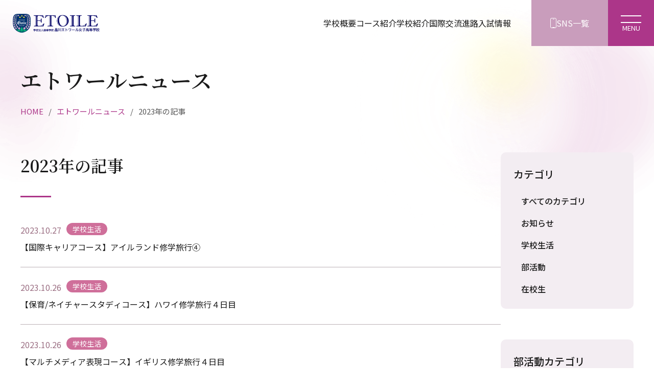

--- FILE ---
content_type: text/html
request_url: https://www.etoile.ed.jp/highschool/news/year/2023.html
body_size: 36752
content:
<!doctype html>
<html prefix="og: http://ogp.me/ns#" lang="ja">
	<head>
		<meta charset="utf-8">
		<title>2023年の記事｜エトワールニュース｜学校法人藤華学院　品川エトワール女子高等学校</title>
		<meta name="description" content="品川エトワール女子高等学校の「2023年の記事」を掲載。エトワール女子高の年度行事や校内・校外における活動の情報をお知らせします。入学試験や転・編入試験の情報も。">
		<meta property="og:title" content="2023年の記事｜エトワールニュース｜学校法人藤華学院　品川エトワール女子高等学校">
		<meta property="og:description" content="品川エトワール女子高等学校の「2023年の記事」を掲載。エトワール女子高の年度行事や校内・校外における活動の情報をお知らせします。入学試験や転・編入試験の情報も。">
		<meta property="og:type" content="article">
		<meta property="og:url" content="https://www.etoile.ed.jp/highschool/news/year/2023.html">
		<meta property="og:image" content="https://www.etoile.ed.jp/highschool/common/img/common/og_image.png">
		<meta property="og:image:alt" content="学校法人藤華学院　品川エトワール女子高等学校">
		<!--============================================== html_head -->
		<meta name="viewport" content="width=device-width, initial-scale=1">
<script src="/highschool/common/lib/viewport-extra/viewport-extra.min.js"></script>
<script src="/highschool/common/js/viewport_tab.js"></script>
<meta http-equiv="X-UA-Compatible" content="IE=edge">
<meta name="format-detection" content="telephone=no">
<link rel="icon" href="/highschool/common/img/common/favicon.ico">
<link rel="apple-touch-icon" href="/highschool/common/img/common/apple-touch-icon.png">
<link rel="stylesheet" href="/highschool/common/css/common.css" media="all">
<meta property="og:locale" content="ja_JP">
<meta property="og:site_name" content="学校法人藤華学院　品川エトワール女子高等学校">
<!-- Google Tag Manager / CF -->
<script>(function(w,d,s,l,i){w[l]=w[l]||[];w[l].push({'gtm.start':
new Date().getTime(),event:'gtm.js'});var f=d.getElementsByTagName(s)[0],
j=d.createElement(s),dl=l!='dataLayer'?'&l='+l:'';j.async=true;j.src=
'https://www.googletagmanager.com/gtm.js?id='+i+dl;f.parentNode.insertBefore(j,f);
})(window,document,'script','dataLayer','GTM-PZ672Q8W');</script>
<!-- End Google Tag Manager / CF -->

<!-- Google Tag Manager -->
<script>(function(w,d,s,l,i){w[l]=w[l]||[];w[l].push({'gtm.start':
new Date().getTime(),event:'gtm.js'});var f=d.getElementsByTagName(s)[0],
j=d.createElement(s),dl=l!='dataLayer'?'&l='+l:'';j.async=true;j.src=
'https://www.googletagmanager.com/gtm.js?id='+i+dl;f.parentNode.insertBefore(j,f);
})(window,document,'script','dataLayer','GTM-WBN4NXF');</script>
<!-- End Google Tag Manager -->

<!-- Global site tag (gtag.js) - Google Analytics -->
<script async src="https://www.googletagmanager.com/gtag/js?id=G-NQH7BBKC8C"></script>
<script>
  window.dataLayer = window.dataLayer || [];
  function gtag(){dataLayer.push(arguments);}
  gtag('js', new Date());

  gtag('config', 'G-NQH7BBKC8C');
  gtag('config', 'UA-66917146-1');
</script>

<!-- Global site tag (gtag.js) - Google Analytics -->
<script async src="https://www.googletagmanager.com/gtag/js?id=UA-173611434-1"></script>
<script>
	window.dataLayer = window.dataLayer || [];
	function gtag(){dataLayer.push(arguments);}
	gtag('js', new Date());

	gtag('config', 'UA-173611434-1');
</script>

		<!--============================================== /html_head -->
	</head>
	<body>
		<!--============================================== noscript -->
		<!-- Google Tag Manager (noscript) / CF -->
<noscript><iframe src="https://www.googletagmanager.com/ns.html?id=GTM-PZ672Q8W"
height="0" width="0" style="display:none;visibility:hidden"></iframe></noscript>
<!-- End Google Tag Manager (noscript) / CF -->

<!-- Google Tag Manager (noscript) -->
<noscript><iframe src="https://www.googletagmanager.com/ns.html?id=GTM-WBN4NXF"
height="0" width="0" style="display:none;visibility:hidden"></iframe></noscript>
<!-- End Google Tag Manager (noscript) -->

<noscript>
	<div class="m-noscript">
		<p>お使いのブラウザではJavaScriptの設定が無効になっており、本サイトの機能をご利用いただけません。JavaScriptの設定を有効にしてご利用ください。</p>
	</div>
</noscript>

		<!--============================================== /noscript -->
		<div class="t-wrap">
			<!--============================================== header -->
			<header class="c-header">
	
	<div class="c-header-logo">
		<a href="/highschool/" class="c-header-logo__link">
			<img src="/highschool/common/img/common/logo.png" alt="学校法人藤華学院　品川エトワール女子高等学校" class="__elem">
		</a>
	</div>

	<nav class="c-header-nav">
		<div class="c-header-nav__item">
			<a href="/highschool/about/" class="__link">学校概要</a>
			<div class="c-header-nav-dropdown">
				<div class="c-header-nav-dropdown__item">
					<a href="/highschool/about/" class="__link">スクール・ミッション</a>
				</div>
				<div class="c-header-nav-dropdown__item">
					<a href="/highschool/about/history.html" class="__link">ご挨拶・沿革</a>
				</div>
			</div>
		</div>
		<div class="c-header-nav__item">
			<a href="/highschool/curriculum/" class="__link">コース紹介</a>
			<div class="c-header-nav-dropdown">
				<div class="c-header-nav-dropdown__item">
					<a href="/highschool/curriculum/" class="__link">エトワールの教育</a>
				</div>
				<div class="c-header-nav-dropdown__item">
					<a href="/highschool/curriculum/international.html" class="__link">国際キャリアコース</a>
				</div>
				<div class="c-header-nav-dropdown__item">
					<a href="/highschool/curriculum/multimedia.html" class="__link">マルチメディア表現コース</a>
				</div>
				<div class="c-header-nav-dropdown__item">
					<a href="/highschool/curriculum/hoiku.html" class="__link">保育コース</a>
				</div>
				<div class="c-header-nav-dropdown__item">
					<a href="/highschool/curriculum/general.html" class="__link">キャリアデザインコース</a>
				</div>
			</div>
		</div>
		<div class="c-header-nav__item">
			<a href="/highschool/introduction/uniform.html" class="__link">学校紹介</a>
			<div class="c-header-nav-dropdown">
				<div class="c-header-nav-dropdown__item">
					<a href="/highschool/introduction/uniform.html" class="__link">制服</a>
				</div>
				<div class="c-header-nav-dropdown__item">
					<a href="/highschool/introduction/event.html" class="__link">学校行事</a>
				</div>
				<div class="c-header-nav-dropdown__item">
					<a href="/highschool/introduction/club.html" class="__link">クラブ活動</a>
				</div>
				<div class="c-header-nav-dropdown__item">
					<a href="/highschool/introduction/facilities.html" class="__link">学校施設</a>
				</div>
			</div>
		</div>
		<div class="c-header-nav__item">
			<a href="/highschool/exchange/" class="__link">国際交流</a>
		</div>
		<div class="c-header-nav__item">
			<a href="/highschool/course/" class="__link">進路</a>
		</div>
		<div class="c-header-nav__item">
			<a href="/highschool/examination/suisen.html" class="__link">入試情報</a>
			<div class="c-header-nav-dropdown">
				<div class="c-header-nav-dropdown__item">
					<a href="/highschool/examination/suisen.html" class="__link">推薦入試</a>
				</div>
				<div class="c-header-nav-dropdown__item">
					<a href="/highschool/examination/ippan.html" class="__link">一般入試</a>
				</div>
				<div class="c-header-nav-dropdown__item">
					<a href="/highschool/examination/returnee.html" class="__link">帰国子女・在日華人・外国籍</a>
				</div>
				<div class="c-header-nav-dropdown__item">
					<a href="/highschool/examination/payment.html" class="__link">学納金</a>
				</div>
				<div class="c-header-nav-dropdown__item">
					<a href="/highschool/examination/scholarships.html" class="__link">特待生奨学金等の優遇制度</a>
				</div>
				<div class="c-header-nav-dropdown__item">
					<a href="/highschool/examination/explanation.html" class="__link">学校説明会・公開行事</a>
				</div>
			</div>
		</div>
	</nav>
	
	<div class="c-header-sns">
		<a href="/highschool/sns/" class="c-header-sns__link">
			<span class="__ico icon-smartphone"></span>
			<span class="__elem">SNS一覧</span>
		</a>
	</div>

	<div class="c-header-menu">
		<div class="c-header-menu__ico">
			<span class="__item"></span>
			<span class="__item"></span>
		</div>
		<div class="c-header-menu__txt"></div>
	</div>

	<!--============================================== gnav -->
	<nav class="c-gnav">
	<div class="c-gnav__overlay"></div>
	<div class="c-gnav__content">

		<div class="c-gnav-bnr">
			<div class="c-gnav-bnr__item">
				<a href="/highschool/examination/explanation.html" class="c-gnav-bnr__link _event_">
					<span class="__elem">受験生参加行事</span>
					<span class="__ico"></span>
				</a>
			</div>
			<div class="c-gnav-bnr__item">
				<a href="https://sites.google.com/etoile.ed.jp/la-vie-portal/" class="c-gnav-bnr__link _support_">
					<span class="__elem">在校生・卒業生<br>サポートページ</span>
					<span class="__ico"></span>
				</a>
			</div>
		</div>

		<div class="c-gnav-menu">
			<div class="c-gnav-menu__item">
				<div class="c-gnav-menu__btn">
					<span class="__elem">学校概要</span>
					<span class="__ico"></span>
				</div>
				<div class="c-gnav-menu-child">
					<div class="c-gnav-menu-child__item">
						<a href="/highschool/about/" class="__link">スクール・ミッション</a>
					</div>
					<div class="c-gnav-menu-child__item">
						<a href="/highschool/about/history.html" class="__link">ご挨拶・沿革</a>
					</div>
				</div>
			</div>
			<div class="c-gnav-menu__item">
				<div class="c-gnav-menu__btn">
					<span class="__elem">コース紹介</span>
					<span class="__ico"></span>
				</div>
				<div class="c-gnav-menu-child">
					<div class="c-gnav-menu-child__item">
						<a href="/highschool/curriculum/" class="__link">エトワールの教育</a>
					</div>
					<div class="c-gnav-menu-child__item">
						<a href="/highschool/curriculum/international.html" class="__link">国際キャリアコース</a>
					</div>
					<div class="c-gnav-menu-child__item">
						<a href="/highschool/curriculum/multimedia.html" class="__link">マルチメディア表現コース</a>
					</div>
					<div class="c-gnav-menu-child__item">
						<a href="/highschool/curriculum/hoiku.html" class="__link">保育コース</a>
					</div>
					<div class="c-gnav-menu-child__item">
						<a href="/highschool/curriculum/general.html" class="__link">キャリアデザインコース</a>
					</div>
				</div>
			</div>
			<div class="c-gnav-menu__item">
				<div class="c-gnav-menu__btn">
					<span class="__elem">学校紹介</span>
					<span class="__ico"></span>
				</div>
				<div class="c-gnav-menu-child">
					<div class="c-gnav-menu-child__item">
						<a href="/highschool/introduction/uniform.html" class="__link">制服</a>
					</div>
					<div class="c-gnav-menu-child__item">
						<a href="/highschool/introduction/event.html" class="__link">学校行事</a>
					</div>
					<div class="c-gnav-menu-child__item">
						<a href="/highschool/introduction/club.html" class="__link">クラブ活動</a>
					</div>
					<div class="c-gnav-menu-child__item">
						<a href="/highschool/introduction/facilities.html" class="__link">学校施設</a>
					</div>
				</div>
			</div>
			<div class="c-gnav-menu__item">
				<div class="c-gnav-menu__btn">
					<a href="/highschool/exchange/" class="__link">国際交流</a>
				</div>
			</div>
			<div class="c-gnav-menu__item">
				<div class="c-gnav-menu__btn">
					<a href="/highschool/course/" class="__link">進路</a>
				</div>
			</div>
			<div class="c-gnav-menu__item">
				<div class="c-gnav-menu__btn">
					<span class="__elem">入試情報</span>
					<span class="__ico"></span>
				</div>
				<div class="c-gnav-menu-child">
					<div class="c-gnav-menu-child__item">
						<a href="/highschool/examination/suisen.html" class="__link">推薦入試</a>
					</div>
					<div class="c-gnav-menu-child__item">
						<a href="/highschool/examination/ippan.html" class="__link">一般入試</a>
					</div>
					<div class="c-gnav-menu-child__item">
						<a href="/highschool/examination/returnee.html" class="__link">帰国子女・在日華人・外国籍</a>
					</div>
					<div class="c-gnav-menu-child__item">
						<a href="/highschool/examination/payment.html" class="__link">学納金</a>
					</div>
					<div class="c-gnav-menu-child__item">
						<a href="/highschool/examination/scholarships.html" class="__link">特待生奨学金等の優遇制度</a>
					</div>
					<div class="c-gnav-menu-child__item">
						<a href="/highschool/examination/explanation.html" class="__link">学校説明会・公開行事</a>
					</div>
				</div>
			</div>
			<div class="c-gnav-menu__item">
				<div class="c-gnav-menu__btn">
					<a href="/highschool/applicants/" class="__link">受験生のみなさまへ</a>
				</div>
			</div>
			<div class="c-gnav-menu__item">
				<div class="c-gnav-menu__btn">
					<a href="/highschool/news/" class="__link">エトワールニュース</a>
				</div>
			</div>
			<div class="c-gnav-menu__item">
				<div class="c-gnav-menu__btn">
					<a href="/highschool/access/" class="__link">アクセス</a>
				</div>
			</div>
			<div class="c-gnav-menu__item">
				<div class="c-gnav-menu__btn">
					<a href="/highschool/qa/" class="__link">よくある質問</a>
				</div>
			</div>
			<div class="c-gnav-menu__item">
				<div class="c-gnav-menu__btn">
					<a href="https://ssl.form-mailer.jp/fms/b6158831116020?_ttr=2df393e5644456bb0b73d1a7bffb5d921594020945612tc1-1594020945612" target="_blank" class="__link">資料請求</a>
				</div>
			</div>
			<div class="c-gnav-menu__item">
				<div class="c-gnav-menu__btn">
					<a href="/highschool/contact/" class="__link">お問い合わせ</a>
				</div>
			</div>
			<div class="c-gnav-menu__item">
				<div class="c-gnav-menu__btn">
					<a href="/highschool/recruit/" class="__link">採用情報</a>
				</div>
			</div>
			<div class="c-gnav-menu__item">
				<div class="c-gnav-menu__btn">
					<a href="/highschool/privacy/" class="__link">個人情報保護基本方針</a>
				</div>
			</div>
		</div>

		<div class="c-gnav-sns">
			<div class="c-gnav-sns-list">
				<a href="https://www.facebook.com/pages/%E5%93%81%E5%B7%9D%E3%82%A8%E3%83%88%E3%83%AF%E3%83%BC%E3%83%AB%E5%A5%B3%E5%AD%90%E9%AB%98%E7%AD%89%E5%AD%A6%E6%A0%A1/213728172015029" target="_blank" class="c-gnav-sns-list__link">
					<span class="__ico icon-facebook"></span>
				</a>
				<a href="https://lin.ee/K7TTbcz" target="_blank" class="c-gnav-sns-list__link">
					<span class="__ico icon-line"></span>
				</a>
				<a href="http://www.instagram.com/shinagawa.etoile" target="_blank" class="c-gnav-sns-list__link">
					<span class="__ico icon-instagram"></span>
				</a>
				<a href="https://www.youtube.com/channel/UC5sEaA7mOA3sOZCORMkT0Hw" target="_blank" class="c-gnav-sns-list__link">
					<span class="__ico icon-youtube-play"></span>
				</a>
			</div>
			<div class="c-gnav-sns-btn">
				<a href="/highschool/sns/" class="c-gnav-sns-btn__link">
					<span class="__elem">SNS一覧</span>
					<span class="__ico"></span>
				</a>
			</div>
		</div>

	</div>
</nav>

	<!--============================================== /gnav -->

</header> 
			<!--============================================== /header -->
			<div class="e-h1">
				<div class="e-h1__inner">
					<div class="e-h1__ttl">
						<h1 class="__elem">エトワールニュース</h1>
					</div>
					<div class="e-h1__breadcrumb">
						<ul class="c-breadcrumb">
							<li class="c-breadcrumb__item"><a href="/highschool/" class="__link">HOME</a></li>
							<li class="c-breadcrumb__item"><a href="/highschool/news/" class="__link">エトワールニュース</a></li>
							<li class="c-breadcrumb__item">2023年の記事</li>
						</ul>
					</div>
				</div>
			</div>
			<!-- .contents -->
			<main class="l-contents _col2_">
				<div class="l-contents__inner">
					<!-- .contents -->
					<article class="l-contents__body">
						<div class="e-h3">
							<h2 class="__elem">2023年の記事</h2>
						</div>
						<ul class="c-news-list">

	
							
							<li class="c-news-list__item">

								<a href="/highschool/news/entry/000369.html" class="c-news-list__link">

									<time datetime="2023-10-27" class="__date">2023.10.27</time>

									<div class="__label">
										<span class="e-label">学校生活</span>

									</div>
									<p class="__elem">【国際キャリアコース】アイルランド修学旅行④</p>

								</a>

							</li>







							
	
							
							<li class="c-news-list__item">

								<a href="/highschool/news/entry/000368.html" class="c-news-list__link">

									<time datetime="2023-10-26" class="__date">2023.10.26</time>

									<div class="__label">
										<span class="e-label">学校生活</span>

									</div>
									<p class="__elem">【保育/ネイチャースタディコース】ハワイ修学旅行４日目</p>

								</a>

							</li>







							
	
							
							<li class="c-news-list__item">

								<a href="/highschool/news/entry/000367.html" class="c-news-list__link">

									<time datetime="2023-10-26" class="__date">2023.10.26</time>

									<div class="__label">
										<span class="e-label">学校生活</span>

									</div>
									<p class="__elem">【マルチメディア表現コース】イギリス修学旅行４日目</p>

								</a>

							</li>







							
	
							
							<li class="c-news-list__item">

								<a href="/highschool/news/entry/000366.html" class="c-news-list__link">

									<time datetime="2023-10-26" class="__date">2023.10.26</time>

									<div class="__label">
										<span class="e-label">学校生活</span>

									</div>
									<p class="__elem">【保育/ネイチャースタディコース】ハワイ修学旅行３日目</p>

								</a>

							</li>







							
	
							
							<li class="c-news-list__item">

								<a href="/highschool/news/entry/000365.html" class="c-news-list__link">

									<time datetime="2023-10-26" class="__date">2023.10.26</time>

									<div class="__label">
										<span class="e-label">学校生活</span>

									</div>
									<p class="__elem">【キャリアデザインコース】沖縄修学旅行４日目</p>

								</a>

							</li>







							
	
							
							<li class="c-news-list__item">

								<a href="/highschool/news/entry/000364.html" class="c-news-list__link">

									<time datetime="2023-10-26" class="__date">2023.10.26</time>

									<div class="__label">
										<span class="e-label">学校生活</span>

									</div>
									<p class="__elem">【国際キャリアコース】アイルランド修学旅行③</p>

								</a>

							</li>







							
	
							
							<li class="c-news-list__item">

								<a href="/highschool/news/entry/000362.html" class="c-news-list__link">

									<time datetime="2023-10-25" class="__date">2023.10.25</time>

									<div class="__label">
										<span class="e-label">学校生活</span>

									</div>
									<p class="__elem">【マルチメディア表現コース】イギリス修学旅行３日目</p>

								</a>

							</li>







							
	
							
							<li class="c-news-list__item">

								<a href="/highschool/news/entry/000361.html" class="c-news-list__link">

									<time datetime="2023-10-25" class="__date">2023.10.25</time>

									<div class="__label">
										<span class="e-label">学校生活</span>

									</div>
									<p class="__elem">【キャリアデザインコース】沖縄修学旅行３日目</p>

								</a>

							</li>







							
	
							
							<li class="c-news-list__item">

								<a href="/highschool/news/entry/000359.html" class="c-news-list__link">

									<time datetime="2023-10-25" class="__date">2023.10.25</time>

									<div class="__label">
										<span class="e-label">学校生活</span>

									</div>
									<p class="__elem">【保育/ネイチャースタディコース】ハワイ修学旅行２日目</p>

								</a>

							</li>







							
	
							
							<li class="c-news-list__item">

								<a href="/highschool/news/entry/000357.html" class="c-news-list__link">

									<time datetime="2023-10-24" class="__date">2023.10.24</time>

									<div class="__label">
										<span class="e-label">学校生活</span>

									</div>
									<p class="__elem">【マルチメディア表現コース】イギリス修学旅行２日目</p>

								</a>

							</li>







							
						</ul>
						
	
						<ul class="m-pager">
			
	
	
							<li class="m-pager__item"><span class="m-pager__link _current_">1</span></li>
	
	

	
	
							<li class="m-pager__item"><a href="/highschool/news/year/2023_2.html" class="m-pager__link">2</a></li>
	
	

	
	
							<li class="m-pager__item"><a href="/highschool/news/year/2023_3.html" class="m-pager__link">3</a></li>
	
	

	
	
							<li class="m-pager__item"><a href="/highschool/news/year/2023_4.html" class="m-pager__link">4</a></li>
	
	

	
	
							<li class="m-pager__item"><a href="/highschool/news/year/2023_5.html" class="m-pager__link">5</a></li>
	
	
		
							<li class="m-pager__item"><a href="/highschool/news/year/2023_2.html" class="m-pager__link"><span class="icon-angle-double-right"></span></a></li>
		
						</ul>
	

					</article>
					<!-- /.contents -->
					<!-- .contents -->
					<aside class="l-contents__side">
						<!--============================================== mt_snav_news-category -->
						<nav class="c-snav">
							<div class="c-snav__head">カテゴリ</div>
							<ul class="c-snav__list">
								<li class="c-snav__item">
									<a href="/highschool/news/" class="c-snav__link">
										すべてのカテゴリ
									</a>
								</li>
								<li class="c-snav__item">
									<a href="/highschool/news/category/information.html" class="c-snav__link">
										お知らせ
									</a>
								</li>
								<li class="c-snav__item">
									<a href="/highschool/news/category/school_life.html" class="c-snav__link">
										学校生活
									</a>
								</li>
								<li class="c-snav__item">
									<a href="/highschool/news/category/club.html" class="c-snav__link">
										部活動
									</a>
								</li>
								<li class="c-snav__item">
									<a href="/highschool/news/category/enrolled_student.html" class="c-snav__link">
										在校生
									</a>
								</li>
							</ul>
						</nav>

						<!--============================================== /mt_snav_news-category -->
						<!--============================================== mt_snav_news-club -->
						<nav class="c-snav">
							<div class="c-snav__head">部活動カテゴリ</div>
							<ul class="c-snav__list">
								<li class="c-snav__item">
									<a href="/highschool/news/club/dance.html" class="c-snav__link">
										ダンス
									</a>
								</li>
								<li class="c-snav__item">
									<a href="/highschool/news/club/soccer.html" class="c-snav__link">
										サッカー
									</a>
								</li>
								<li class="c-snav__item">
									<a href="/highschool/news/club/basketball.html" class="c-snav__link">
										バスケットボール
									</a>
								</li>
								<li class="c-snav__item">
									<a href="/highschool/news/club/badminton.html" class="c-snav__link">
										バドミントン
									</a>
								</li>
								<li class="c-snav__item">
									<a href="/highschool/news/club/volleyball.html" class="c-snav__link">
										バレーボール
									</a>
								</li>
								<li class="c-snav__item">
									<a href="/highschool/news/club/ping_pong.html" class="c-snav__link">
										卓球
									</a>
								</li>
								<li class="c-snav__item">
									<a href="/highschool/news/club/brass_band.html" class="c-snav__link">
										吹奏楽
									</a>
								</li>
								<li class="c-snav__item">
									<a href="/highschool/news/club/manga.html" class="c-snav__link">
										マンガ
									</a>
								</li>
								<li class="c-snav__item">
									<a href="/highschool/news/club/koto.html" class="c-snav__link">
										琴
									</a>
								</li>
								<li class="c-snav__item">
									<a href="/highschool/news/club/syodo.html" class="c-snav__link">
										書道
									</a>
								</li>
								<li class="c-snav__item">
									<a href="/highschool/news/club/volunteer.html" class="c-snav__link">
										ボランティア
									</a>
								</li>
								<li class="c-snav__item">
									<a href="/highschool/news/club/play.html" class="c-snav__link">
										演劇
									</a>
								</li>
								<li class="c-snav__item">
									<a href="/highschool/news/club/yoga.html" class="c-snav__link">
										ヨガ同好会
									</a>
								</li>
							</ul>
						</nav>



						<!--============================================== /mt_snav_news-club -->
						<!--============================================== mt_snav_news-year -->
						<nav class="c-snav">
							<div class="c-snav__head">過去記事アーカイブ</div>
							<ul class="c-snav__list">

								<li class="c-snav__item">
									<a href="/highschool/news/year/2026.html" class="c-snav__link">
										2026年の記事（10）
									</a>
								</li>

								<li class="c-snav__item">
									<a href="/highschool/news/year/2025.html" class="c-snav__link">
										2025年の記事（94）
									</a>
								</li>

								<li class="c-snav__item">
									<a href="/highschool/news/year/2024.html" class="c-snav__link">
										2024年の記事（58）
									</a>
								</li>

								<li class="c-snav__item">
									<a href="/highschool/news/year/2023.html" class="c-snav__link">
										2023年の記事（46）
									</a>
								</li>

								<li class="c-snav__item">
									<a href="/highschool/news/year/2022.html" class="c-snav__link">
										2022年の記事（48）
									</a>
								</li>

								<li class="c-snav__item">
									<a href="/highschool/news/year/2021.html" class="c-snav__link">
										2021年の記事（49）
									</a>
								</li>

								<li class="c-snav__item">
									<a href="/highschool/news/year/2020.html" class="c-snav__link">
										2020年の記事（42）
									</a>
								</li>

							</ul>
						</nav>

						<!--============================================== /mt_snav_news-year -->
						<!--============================================== snav_news-archive -->
												<div class="u-mt-xs">
							<a href="/highschool/news_archives/" class="e-a-txt-arrow">
								<span class="__txt">以前のニュース</span>
								<span class="__ico"><span class="__elem _arrow_"></span></span>
							</a>
						</div>

						<!--============================================== /snav_news-archive -->
					</aside>
					<!-- /.contents -->
				</div>	
			</main>
			<!-- /.contents -->
			<!--============================================== footer -->
			<footer class="c-footer">
	
	<div class="c-footer__inner">
		
		<div class="c-footer-info">
			<div class="c-footer-address">
				<div class="c-footer-address-logo">
					<a href="/highschool/" class="c-footer-address-logo__link">
						<img src="/highschool/common/img/common/logomark.png" alt="学校法人藤華学院　品川エトワール女子高等学校" class="__mark">
						<span class="__elem">
							<span class="__sm">学校法人 藤華学院</span>
							品川エトワール女子高等学校
						</span>
					</a>
				</div>
				<address class="c-footer-address__contact">
					<p>〒140-0004 東京都品川区南品川5-12-4</p>
					<p>TEL：<a href="tel:0334742231" class="__link">03-3474-2231</a>（代表）<br>
						FAX：03-3474-2228</p>
				</address>
			</div>

			<div class="c-footer-bnr">
				<div class="c-footer-bnr__item">
					<a href="/highschool/examination/explanation.html" class="c-footer-bnr__link _event_">
						<span class="__elem">受験生参加行事</span>
						<span class="__ico"></span>
					</a>
				</div>
				<div class="c-footer-bnr__item">
					<a href="https://sites.google.com/etoile.ed.jp/la-vie-portal/" class="c-footer-bnr__link _support_">
						<span class="__elem">在校生・卒業生<br>サポートページ</span>
						<span class="__ico"></span>
					</a>
				</div>
			</div>

			<div class="c-footer-social">
				<div class="c-footer-social-list">
					<a href="https://www.facebook.com/pages/%E5%93%81%E5%B7%9D%E3%82%A8%E3%83%88%E3%83%AF%E3%83%BC%E3%83%AB%E5%A5%B3%E5%AD%90%E9%AB%98%E7%AD%89%E5%AD%A6%E6%A0%A1/213728172015029" target="_blank" class="c-footer-social-list__link">
						<span class="__ico icon-facebook"></span>
					</a>
					<a href="https://lin.ee/K7TTbcz" target="_blank" class="c-footer-social-list__link">
						<span class="__ico icon-line"></span>
					</a>
					<a href="http://www.instagram.com/shinagawa.etoile" target="_blank" class="c-footer-social-list__link">
						<span class="__ico icon-instagram"></span>
					</a>
					<a href="https://www.youtube.com/channel/UC5sEaA7mOA3sOZCORMkT0Hw" target="_blank" class="c-footer-social-list__link">
						<span class="__ico icon-youtube-play"></span>
					</a>
				</div>
				<div class="c-footer-social-btn">
					<a href="/highschool/sns/" class="c-footer-social-btn__link">
						<span class="__elem">SNS一覧</span>
						<span class="__ico"></span>
					</a>
				</div>
			</div>
		</div>

		<nav class="c-footer-sitemap">
			<div class="c-footer-menu">
				<div class="c-footer-menu__item">
					<div class="c-footer-menu__btn">
						<a href="/highschool/about/" class="__link">学校概要</a>
					</div>
					<div class="c-footer-menu-child">
						<div class="c-footer-menu-child__item">
							<a href="/highschool/about/" class="__link">スクール・ミッション</a>
						</div>
						<div class="c-footer-menu-child__item">
							<a href="/highschool/about/history.html" class="__link">ご挨拶・沿革</a>
						</div>
					</div>
				</div>

				<div class="c-footer-menu__item">
					<div class="c-footer-menu__btn">
						<a href="/highschool/curriculum/" class="__link">コース紹介</a>
					</div>
					<div class="c-footer-menu-child">
						<div class="c-footer-menu-child__item">
							<a href="/highschool/curriculum/" class="__link">エトワールの教育</a>
						</div>
						<div class="c-footer-menu-child__item">
							<a href="/highschool/curriculum/international.html" class="__link">国際キャリアコース</a>
						</div>
						<div class="c-footer-menu-child__item">
							<a href="/highschool/curriculum/multimedia.html" class="__link">マルチメディア表現コース</a>
						</div>
						<div class="c-footer-menu-child__item">
							<a href="/highschool/curriculum/hoiku.html" class="__link">保育コース</a>
						</div>
						<div class="c-footer-menu-child__item">
							<a href="/highschool/curriculum/general.html" class="__link">キャリアデザインコース</a>
						</div>
					</div>
				</div>
				
				<div class="c-footer-menu__item">
					<div class="c-footer-menu__btn">
						<a href="/highschool/introduction/uniform.html" class="__link">学校紹介</a>
					</div>
					<div class="c-footer-menu-child">
						<div class="c-footer-menu-child__item">
							<a href="/highschool/introduction/uniform.html" class="__link">制服</a>
						</div>
						<div class="c-footer-menu-child__item">
							<a href="/highschool/introduction/event.html" class="__link">学校行事</a>
						</div>
						<div class="c-footer-menu-child__item">
							<a href="/highschool/introduction/club.html" class="__link">クラブ活動</a>
						</div>
						<div class="c-footer-menu-child__item">
							<a href="/highschool/introduction/facilities.html" class="__link">学校施設</a>
						</div>
					</div>
				</div>
				
				<div class="c-footer-menu__item">
					<div class="c-footer-menu__btn">
						<a href="/highschool/exchange/" class="__link">国際交流</a>
					</div>
				</div>
				
				<div class="c-footer-menu__item">
					<div class="c-footer-menu__btn">
						<a href="/highschool/course/" class="__link">進路</a>
					</div>
				</div>
				
				<div class="c-footer-menu__item">
					<div class="c-footer-menu__btn">
						<a href="/highschool/examination/suisen.html" class="__link">入試情報</a>
					</div>
					<div class="c-footer-menu-child">
						<div class="c-footer-menu-child__item">
							<a href="/highschool/examination/suisen.html" class="__link">推薦入試</a>
						</div>
						<div class="c-footer-menu-child__item">
							<a href="/highschool/examination/ippan.html" class="__link">一般入試</a>
						</div>
						<div class="c-footer-menu-child__item">
							<a href="/highschool/examination/returnee.html" class="__link">帰国子女・在日華人・外国籍</a>
						</div>
						<div class="c-footer-menu-child__item">
							<a href="/highschool/examination/payment.html" class="__link">学納金</a>
						</div>
						<div class="c-footer-menu-child__item">
							<a href="/highschool/examination/scholarships.html" class="__link">特待生奨学金等の優遇制度</a>
						</div>
						<div class="c-footer-menu-child__item">
							<a href="/highschool/examination/explanation.html" class="__link">学校説明会・公開行事</a>
						</div>
					</div>
				</div>
			</div>

			<div class="c-footer-lower">
				<div class="c-footer-lower__item">
					<a href="/highschool/applicants/" class="__link">受験生のみなさまへ</a>
				</div>
				<div class="c-footer-lower__item">
					<a href="/highschool/news/" class="__link">エトワールニュース</a>
				</div>
				<div class="c-footer-lower__item">
					<a href="/highschool/access/" class="__link">アクセス</a>
				</div>
				<div class="c-footer-lower__item">
					<a href="/highschool/qa/" class="__link">よくある質問</a>
				</div>
				<div class="c-footer-lower__item">
					<a href="/highschool/contact/" class="__link">お問い合わせ</a>
				</div>
				<div class="c-footer-lower__item">
					<a href="https://ssl.form-mailer.jp/fms/b6158831116020?_ttr=2df393e5644456bb0b73d1a7bffb5d921594021395544tc1-1594021395544" target="_blank" class="__link">資料請求</a>
				</div>
				<div class="c-footer-lower__item">
					<a href="/highschool/recruit/" class="__link">採用情報</a>
				</div>
				<div class="c-footer-lower__item">
					<a href="/highschool/privacy/" class="__link">個人情報保護基本方針</a>
				</div>
			</div>
		</nav>
	</div>
	
	<div class="c-footer__copy">
		<small>&copy; Shinagawa Etoile Girls' High School All rights reserved.</small>
	</div>
	
</footer>

			<!--============================================== /footer -->
		</div>
		<!--============================================== html_foot -->
		<script src="/highschool/common/js/common.js"></script>

		<!--============================================== /html_foot -->
	</body>
</html>


--- FILE ---
content_type: text/css
request_url: https://www.etoile.ed.jp/highschool/common/css/common.css
body_size: 129455
content:
@import url(//fonts.googleapis.com/css2?family=Noto+Sans+JP:wght@400;500;700&display=swap);
@import url(//fonts.googleapis.com/css2?family=Noto+Serif+JP:wght@500;600;700&display=swap);
@import url(//fonts.googleapis.com/css2?family=Playfair+Display&family=Playfair:ital,opsz,wght@0,5..1200,300..900;1,5..1200,300..900&display=swap);
*{border:0;-webkit-box-sizing:border-box;-ms-box-sizing:border-box;-o-box-sizing:border-box;box-sizing:border-box;font:inherit;font-family:inherit;font-size:100%;font-style:inherit;font-weight:inherit;margin:0;outline:0;padding:0;text-decoration:none;vertical-align:baseline}html{font-size:62.5%}body,html{height:100%;width:100%}body{-webkit-text-size-adjust:100%;-moz-text-size-adjust:100%;-ms-text-size-adjust:100%;text-size-adjust:100%;font-smoothing:antialiased;font-size:10px;font-size:1rem;line-height:1;position:relative}article,aside,dialog,figure,footer,header,main,menu,nav,section{display:block}audio,canvas,video{display:inline-block}hr{display:block}ol,ul{list-style:none}blockquote,q{quotes:none}blockquote:after,blockquote:before,q:after,q:before{content:"";content:none}input,select{vertical-align:middle}table{border-collapse:collapse;border-spacing:0;empty-cells:show}img{vertical-align:bottom}@-webkit-keyframes vertical{0%{-webkit-transform:translateY(0);transform:translateY(0)}to{-webkit-transform:translateY(10px);transform:translateY(10px)}}@keyframes vertical{0%{-webkit-transform:translateY(0);transform:translateY(0)}to{-webkit-transform:translateY(10px);transform:translateY(10px)}}@-webkit-keyframes transformLeftRight{0%{-webkit-transform:translateX(-100%);transform:translateX(-100%)}to{-webkit-transform:translateX(0);transform:translateX(0)}}@keyframes transformLeftRight{0%{-webkit-transform:translateX(-100%);transform:translateX(-100%)}to{-webkit-transform:translateX(0);transform:translateX(0)}}@-webkit-keyframes transformRightLeft{0%{-webkit-transform:translateX(0);transform:translateX(0)}to{-webkit-transform:translateX(100%);transform:translateX(100%)}}@keyframes transformRightLeft{0%{-webkit-transform:translateX(0);transform:translateX(0)}to{-webkit-transform:translateX(100%);transform:translateX(100%)}}@-webkit-keyframes scroll{0%{-webkit-transform:translateY(-40px);transform:translateY(-40px)}50%,to{-webkit-transform:translateY(30px);transform:translateY(30px)}}@keyframes scroll{0%{-webkit-transform:translateY(-40px);transform:translateY(-40px)}50%,to{-webkit-transform:translateY(30px);transform:translateY(30px)}}@-webkit-keyframes panel-show{0%{opacity:0}to{opacity:1}}@keyframes panel-show{0%{opacity:0}to{opacity:1}}html{overflow-y:scroll}body{font-family:Noto Sans JP,sans-serif;font-size:1.6rem;font-weight:400}.pc-view{display:block!important}.sp-view{display:none!important}a{color:#ac3689;text-decoration:underline;-webkit-transition:all .5s;transition:all .5s}a:hover,a[href^="tel:"]{text-decoration:none}a[href^="tel:"]{color:#1a1a1a;pointer-events:none}.scroll-fade{opacity:0;-webkit-transform:translateY(100px);transform:translateY(100px);-webkit-transition:1s;transition:1s}p{margin-top:15px}p._mt-l_{margin-top:60px}p._mt-s_{margin-top:40px}p._mt-0_{margin-top:0}@font-face{font-family:icomoon;font-style:normal;font-weight:400;src:url(/highschool/common/icon/fonts/icomoon.eot?4ba758);src:url(/highschool/common/icon/fonts/icomoon.eot?4ba758#iefix) format("embedded-opentype"),url(/highschool/common/icon/fonts/icomoon.woff2?4ba758) format("woff2"),url(/highschool/common/icon/fonts/icomoon.ttf?4ba758) format("truetype"),url(/highschool/common/icon/fonts/icomoon.woff?4ba758) format("woff"),url(/highschool/common/icon/fonts/icomoon.svg?4ba758#icomoon) format("svg")}[class*=" icon-"],[class^=icon-]{speak:never;-webkit-font-smoothing:antialiased;-moz-osx-font-smoothing:grayscale;font-family:icomoon!important;font-style:normal;font-variant:normal;font-weight:400;line-height:1;text-transform:none}.icon-arrow_down:before{content:""}.icon-arrow_up:before{content:""}.icon-arrow_forward:before{content:""}.icon-arrow_back:before{content:""}.icon-file-excel-o:before{content:""}.icon-search:before{content:""}.icon-check:before{content:""}.icon-close:before,.icon-remove:before,.icon-times:before{content:""}.icon-pencil:before{content:""}.icon-map-marker:before{content:""}.icon-chevron-left:before{content:""}.icon-chevron-right:before{content:""}.icon-plus-circle:before{content:""}.icon-minus-circle:before{content:""}.icon-exclamation-circle:before{content:""}.icon-chevron-up:before{content:""}.icon-chevron-down:before{content:""}.icon-phone:before{content:""}.icon-twitter:before{content:""}.icon-facebook-f:before,.icon-facebook:before{content:""}.icon-angle-double-left:before{content:""}.icon-angle-double-right:before{content:""}.icon-angle-left:before{content:""}.icon-angle-right:before{content:""}.icon-angle-up:before{content:""}.icon-angle-down:before{content:""}.icon-youtube-play:before{content:""}.icon-instagram:before{content:""}.icon-fax:before{content:""}.icon-file-pdf-o:before{content:""}.icon-document:before{content:""}.icon-school:before{content:""}.icon-envelope:before{content:""}.icon-access:before{content:""}.icon-smartphone:before{content:""}.icon-line:before{content:""}.icon-filter_none:before{content:""}.e-h1{position:relative}.e-h1:before{background:url(/highschool/common/img/common/bg_head.png) top/auto 463px no-repeat;content:"";height:463px;left:0;position:absolute;top:0;width:100%}.e-h1__inner{margin:0 auto;padding:130px 20px 0;position:relative;width:min(100%,1240px)}.e-h1__ttl{-webkit-box-orient:vertical;-webkit-box-direction:normal;-webkit-box-align:start;-ms-flex-align:start;align-items:flex-start;display:-webkit-box;display:-ms-flexbox;display:flex;-ms-flex-direction:column;flex-direction:column;font-family:"Noto Serif JP",serif;font-weight:600;gap:10px;width:100%}.e-h1__ttl .__category{color:#ac3689;font-size:1.6rem;padding:0 0 0 34px;position:relative}.e-h1__ttl .__category:before{background:#ac3689;content:"";display:block;height:1px;left:0;position:absolute;top:50%;width:24px}.e-h1__ttl .__elem{font-size:4.2rem;line-height:1.261}.e-h1__breadcrumb{margin:25px 0 0}.e-h2{font-family:"Noto Serif JP",serif;font-size:3.8rem;font-weight:600;line-height:1.6;margin-top:120px}.e-h2+*{margin-top:50px!important}.e-h2._mt-0_{margin-top:0}.e-h3{font-family:"Noto Serif JP",serif;font-size:3.2rem;font-weight:600;line-height:1.6;margin-top:120px;padding:0 0 37px;position:relative}.e-h3:after{background:#ac3689;bottom:0;content:"";display:inline-block;height:3px;left:0;position:absolute;width:60px}.e-h3+*{margin-top:50px!important}.e-h3._mt-0_{margin-top:0}.e-h4{font-family:"Noto Serif JP",serif;font-size:2.8rem;font-weight:600;line-height:1.4;margin-top:60px;padding:0 0 0 25px;position:relative}.e-h4:before{background:#ac3689;border-radius:50%;content:"";height:15px;left:0;position:absolute;top:13px;width:15px}.e-h4+*{margin-top:25px!important}.e-h4._mt-0_{margin-top:0}.e-h5{font-family:"Noto Serif JP",serif;font-size:2.8rem;font-weight:600;line-height:1.4;margin-top:40px}.e-h5+*{margin-top:20px!important}.e-h5._mt-0_{margin-top:0}.e-h6{border-left:3px solid #ac3689;font-family:"Noto Serif JP",serif;font-size:2.2rem;font-weight:600;line-height:1.5;margin-top:40px;padding:0 0 0 15px}.e-h6+*{margin-top:20px!important}.e-h6._mt-0_{margin-top:0}.e-h7{font-family:"Noto Serif JP",serif;font-size:2.2rem;font-weight:600;line-height:1.7;margin-top:25px}.e-h7+*{margin-top:15px}.e-h7._mt-0_{margin-top:0}.e-h8{font-size:1.8rem;font-weight:500;margin-top:20px}.e-h8+*{margin-top:10px!important}.e-h8._al-c_{text-align:center}.e-h8._mt-0_{margin-top:0}.e-h-star{-webkit-box-pack:start;-ms-flex-pack:start;display:-webkit-box;display:-ms-flexbox;display:flex;gap:20px;justify-content:flex-start;margin-top:60px}.e-h-star,.e-h-star .__ico{-webkit-box-align:center;-ms-flex-align:center;align-items:center}.e-h-star .__ico{-webkit-box-pack:center;-ms-flex-pack:center;background:url(/highschool/common/img/common/bg_h_star.svg) 50%/120px 114px no-repeat;color:#ac3689;display:-webkit-inline-box;display:-ms-inline-flexbox;display:inline-flex;font-family:Playfair Display,serif;font-size:3rem;font-weight:500;height:114px;justify-content:center;padding:10px 0 0;width:120px}.e-h-star .__txt{color:#ac3689;font-family:"Noto Serif JP",serif;font-size:3.2rem;font-weight:600;line-height:1.6}.e-h-star+*{margin-top:25px!important}.e-h-star._sm_{gap:10px}.e-h-star._sm_ .__ico{background:url(/highschool/common/img/common/bg_h_star.svg) 50%/80px 76px no-repeat;font-size:2.4rem;height:76px;padding:10px 0 0;width:80px}.e-h-star._sm_ .__txt{font-size:2.4rem}.e-h-flag{-webkit-box-align:center;-ms-flex-align:center;-webkit-box-pack:start;-ms-flex-pack:start;align-items:center;display:-webkit-box;display:-ms-flexbox;display:flex;gap:10px;justify-content:flex-start;margin-top:30px}.e-h-flag .__ttl{font-family:"Noto Serif JP",serif;font-size:2.8rem;font-weight:600;line-height:1.3}.e-h-flag+*{margin-top:20px!important}.e-lead01{color:#ac3689;font-family:"Noto Serif JP",serif;font-size:3.2rem;font-weight:600;line-height:1.6;margin-top:25px}.e-lead01+*{margin-top:40px}.e-lead01._al-c_{text-align:center}.e-lead01._mt-0_{margin-top:0}.e-lead02{color:#ac3689;font-family:"Noto Serif JP",serif;font-size:2.8rem;font-weight:600;line-height:1.6;margin-top:20px}.e-lead02+*{margin-top:30px}.e-lead02._al-c_{text-align:center}.e-lead02._mt-0_{margin-top:0}.e-lead03{color:#ac3689;font-family:"Noto Serif JP",serif;font-size:2.2rem;font-weight:600;line-height:1.6;margin-top:25px}.e-lead03+*{margin-top:15px}.e-lead03._al-c_{text-align:center}.e-lead03._mt-0_{margin-top:0}.e-a-txt-arrow{-webkit-box-align:center;-ms-flex-align:center;-webkit-box-pack:start;-ms-flex-pack:start;align-items:center;background:none;color:#1a1a1a;display:-webkit-inline-box;display:-ms-inline-flexbox;display:inline-flex;gap:15px;justify-content:flex-start;position:relative;text-decoration:none}.e-a-txt-arrow .__txt{font-weight:500}.e-a-txt-arrow .__ico{-webkit-box-flex:1;-webkit-box-align:center;-ms-flex-align:center;-webkit-box-pack:center;-ms-flex-pack:center;align-items:center;background:#ac3689;border-radius:50%;display:-webkit-box;display:-ms-flexbox;display:flex;-ms-flex:1;flex:1;height:50px;justify-content:center;line-height:50px;-webkit-transition:all .5s;transition:all .5s;width:50px}.e-a-txt-arrow .__elem{display:inline-block;height:16px;overflow:hidden;position:relative;width:16px}.e-a-txt-arrow .__elem:after,.e-a-txt-arrow .__elem:before{-webkit-animation-duration:.4s;animation-duration:.4s;-webkit-animation-fill-mode:forwards;animation-fill-mode:forwards;color:#fff;content:"";font-family:icomoon;font-size:16px!important;line-height:16px;position:absolute;right:0;top:0}.e-a-txt-arrow .__elem:after{-webkit-transform:translateX(-100%);transform:translateX(-100%)}.e-a-txt-arrow .__elem._arrow_:after,.e-a-txt-arrow .__elem._arrow_:before{content:""}.e-a-txt-arrow .__elem._window_:after,.e-a-txt-arrow .__elem._window_:before{content:""}.e-a-txt-arrow:hover .__ico{background:#cf6f9a}.e-a-txt-arrow:hover .__elem:before{-webkit-animation-delay:0s;animation-delay:0s;-webkit-animation-name:transformRightLeft;animation-name:transformRightLeft}.e-a-txt-arrow:hover .__elem:after{-webkit-animation-delay:.1s;animation-delay:.1s;-webkit-animation-name:transformLeftRight;animation-name:transformLeftRight}.e-a-txt-arrow._sm_{gap:8px}.e-a-txt-arrow._sm_ .__txt{border-bottom:1px solid #ac3689;-webkit-transition:all .5s;transition:all .5s}.e-a-txt-arrow._sm_ .__ico{border-radius:50%;font-size:13px!important;height:30px;line-height:30px;width:30px}.e-a-txt-arrow._sm_ .__elem{height:13px;width:13px}.e-a-txt-arrow._sm_ .__elem:after,.e-a-txt-arrow._sm_ .__elem:before{font-size:13px!important;line-height:13px}.e-a-txt-arrow._sm_:hover .__txt{border-bottom:1px solid transparent}.e-label{background:#cf6f9a;border-radius:15px;color:#fff;font-size:1.4rem;line-height:1.3;min-height:24px;min-width:80px;padding:2px 10px;text-align:left}.e-btn,.e-label{-webkit-box-align:center;-ms-flex-align:center;-webkit-box-pack:center;-ms-flex-pack:center;align-items:center;display:-webkit-inline-box;display:-ms-inline-flexbox;display:inline-flex;justify-content:center}.e-btn{border-radius:10px;color:#1a1a1a;font-size:1.6rem;line-height:1.5;min-height:55px;min-width:240px;padding:10px 50px;position:relative;text-align:center;text-decoration:none;-webkit-transition:all .5s;transition:all .5s}.e-btn:after{content:"";font-family:icomoon;position:absolute;right:15px;top:50%;-webkit-transform:translateY(-50%);transform:translateY(-50%)}.e-btn[target=_blank]:after{content:""}.e-btn[href$=".pdf"]:after{content:""}.e-btn .icon-fix-left,.e-btn .icon-fix-right{position:absolute;top:50%;-webkit-transform:translateY(-50%);transform:translateY(-50%)}.e-btn .icon-fix-left{left:15px}.e-btn .icon-fix-right{right:15px}.e-btn._large_{min-height:65px;min-width:280px}.e-btn._purple_{background:#ac3689;color:#fff}.e-btn._purple_:hover{background:#852a6a}.e-btn._purplelighten_{background:#bd87bf;color:#fff}.e-btn._purplelighten_:hover{background:#ab66ad}.e-btn._gray_{background:#8b8486;color:#fff}.e-btn._gray_:hover{background:#716b6d}.e-btn._line-purple_{background:#fff;border:1px solid #ac3689;color:#ac3689}.e-btn._line-purple_:hover{background:#ac3689;color:#fff}.e-btn._line-gray_{background:#fff;border:1px solid #ccc;color:#1a1a1a}.e-btn._line-gray_:hover{background:#ccc}button,input[type=button].e-btn,input[type=submit].e-btn{-webkit-appearance:none;-moz-appearance:none;appearance:none}.e-link-pic img{max-width:100%;-webkit-transition:all .5s;transition:all .5s}.e-link-pic:hover img{opacity:.7}.e-iframe{height:0;overflow:hidden;padding-bottom:56.25%;position:relative}.e-iframe iframe{height:100%;left:0;position:absolute;top:0;width:100%}.e-list-circle>li{padding-left:15px;position:relative}.e-list-circle>li:not(:first-child){margin-top:5px}.e-list-circle>li:before{background:#ac3689;border-radius:50%;content:"";display:block;height:6px;left:0;position:absolute;top:.7em;width:6px}.e-list-circle._black_>li:before{background:#1a1a1a}.e-list-circle._column_{-webkit-box-align:start;-ms-flex-align:start;-webkit-box-pack:start;-ms-flex-pack:start;align-items:flex-start;display:-webkit-box;display:-ms-flexbox;display:flex;-ms-flex-wrap:wrap;flex-wrap:wrap;gap:30px 15px;justify-content:flex-start}.e-list-number{counter-reset:number 0}.e-list-number>li{padding-left:1.2em;position:relative}.e-list-number>li:not(:first-child){margin-top:5px}.e-list-number>li:before{color:#1a1a1a;content:counter(number) ".";counter-increment:number;display:block;left:0;position:absolute}.e-list-number._red_>li:before{color:#f85055}.e-underline._underline-white_{background:-webkit-gradient(linear,left top,left bottom,color-stop(80%,transparent),color-stop(80%,#fff));background:-webkit-linear-gradient(transparent 80%,#fff 0);background:linear-gradient(transparent 80%,#fff 0)}.e-underline._underline-yellow_{background:-webkit-gradient(linear,left top,left bottom,color-stop(80%,transparent),color-stop(80%,#fbfbab));background:-webkit-linear-gradient(transparent 80%,#fbfbab 0);background:linear-gradient(transparent 80%,#fbfbab 0)}.e-figure{width:100%}.e-figure__pic{border-radius:10px;overflow:hidden;text-align:center}.e-figure__pic .__elem{max-width:100%}.e-figure__caption{font-size:1.4rem;margin-top:10px;text-align:center}.e-pic-radius{border-radius:10px;overflow:hidden}.e-pic-radius._line_{border:1px solid #d6d0d3}.e-txt-tel{-webkit-box-align:center;-ms-flex-align:center;-webkit-box-pack:start;-ms-flex-pack:start;align-items:center;color:#1a1a1a;display:-webkit-box;display:-ms-flexbox;display:flex;font-size:2.6rem;gap:5px;justify-content:flex-start}.e-txt-tel .__link,.e-txt-tel .__txt{font-family:"Noto Serif JP",serif;font-weight:600}.e-txt-tel .__ico{color:#ac3689;font-size:2.2rem}.e-txt-tel .__link{color:#1a1a1a;pointer-events:none;text-decoration:none}.e-txt-tel._al-c_{-webkit-box-pack:center;-ms-flex-pack:center;justify-content:center}.e-caption{font-size:1.4rem;margin-top:10px;text-align:center}.e-picture{margin-top:40px;text-align:center}.e-picture img{max-width:100%}.e-picture a{-webkit-transition:all .5s;transition:all .5s}.e-picture a:hover{opacity:.7}.m-tab-btn{background:#f3edf2;display:-webkit-box;display:-ms-flexbox;display:flex;height:40px;overflow:hidden}.m-tab-btn,.m-tab-btn__item{border-radius:20px;width:100%}.m-tab-btn__item{background:transparent;color:#1a1a1a;cursor:pointer;height:100%;-webkit-transition:all .5s;transition:all .5s}.m-tab-btn__item._current_,.m-tab-btn__item:hover{background:#cf6f9a;color:#fff}.m-tab-contents__item{display:none}.m-tab-contents__item._current_{-webkit-animation:panel-show .9s ease-in-out forwards;animation:panel-show .9s ease-in-out forwards;display:block}.m-table{width:100%}.m-table,.m-table__wrap{margin-top:60px}.m-table__wrap .m-table{margin-top:0;min-height:140px}.m-table td,.m-table th{border:1px solid #bcb1b6;padding:20px 35px;text-align:left;vertical-align:middle}.m-table td>:first-child,.m-table th>:first-child{margin-top:0}.m-table th{font-weight:500}.m-table._thin_ td,.m-table._thin_ th{padding:15px}.m-table ._al-l_{text-align:left}.m-table ._al-r_{text-align:right}.m-table ._al-c_{text-align:center}.m-table ._nowrap_{white-space:nowrap}.m-table ._purple_{background:#cf6f9a;color:#fff;font-size:1.8rem}.m-table ._pink_{background:#f9eff4;color:#1a1a1a}.m-table ._gray_{background:#efefef;color:#1a1a1a}.m-indent{display:table}.m-indent .__item{display:table-cell;white-space:nowrap}.m-indent._space_ .__item{padding-right:1em}.m-box{border-radius:10px;margin-top:60px;padding:45px 50px}.m-box>:first-child{margin-top:0}.m-box._purple_{background:#f3edf2}.m-box._gray_{background:#f7f7f7}.m-box._white_{background:#fff}.m-box._line-purple_{border:1px solid #cf6f9a}.m-box._line-purple02_{border:1px solid #d9bcc9}.m-box._line-gray_{border:1px solid #d6d0d3}.m-box._thin_{padding:25px}.m-box._mt-xs_{margin-top:30px}.m-box._mt-s_{margin-top:40px}.m-box._mt-0_{margin-top:0}.m-noscript{background:#f85055;color:#fff;font-size:1.4rem;padding:10px 15px;position:relative;text-align:center;z-index:10}.m-noscript p{margin:0}.m-pager{-webkit-box-pack:center;-ms-flex-pack:center;display:-webkit-box;display:-ms-flexbox;display:flex;-ms-flex-wrap:wrap;flex-wrap:wrap;gap:8px;justify-content:center;line-height:1.4;margin:60px 0 0;position:relative}.c-news-entry+.m-pager{margin:40px 0 0}.m-pager__item._prev_{left:0;position:absolute}.m-pager__item._next_{position:absolute;right:0}.m-pager__item._all_ .m-pager__link,.m-pager__item._next_ .m-pager__link,.m-pager__item._prev_ .m-pager__link{border-radius:50px;height:50px;padding:0 25px;width:auto}.m-pager__link{-webkit-box-align:center;-ms-flex-align:center;-webkit-box-pack:center;-ms-flex-pack:center;align-items:center;background:#fff;border:1px solid #ac3689;border-radius:50%;color:#ac3689;display:-webkit-inline-box;display:-ms-inline-flexbox;display:inline-flex;height:50px;justify-content:center;text-decoration:none;width:50px}.m-pager__link._current_,.m-pager__link:hover{background:#ac3689;color:#fff;opacity:1}.m-anchor{-webkit-box-pack:start;-ms-flex-pack:start;background:#f3edf2;border-radius:10px;display:-webkit-inline-box;display:-ms-inline-flexbox;display:inline-flex;-ms-flex-wrap:wrap;flex-wrap:wrap;gap:20px 30px;justify-content:flex-start;margin-top:120px;padding:25px 35px 25px 0;position:relative}.m-anchor:before{background:#f3edf2;content:"";display:block;height:calc(100% - 20px);left:0;position:absolute;top:10px;width:5px}.m-anchor__item{-webkit-box-align:center;-ms-flex-align:center;align-items:center;border-left:1px solid #bcb1b6;color:#1a1a1a;display:-webkit-inline-box;display:-ms-inline-flexbox;display:inline-flex;gap:10px;padding-left:35px;text-decoration:none}.m-anchor__item .__txt{-webkit-box-flex:1;border-bottom:1px solid #ac3689;-ms-flex:1;flex:1;font-size:1.8rem;-webkit-transition:all .5s;transition:all .5s}.m-anchor__item .__ico{-webkit-box-align:center;-ms-flex-align:center;-webkit-box-pack:center;-ms-flex-pack:center;align-items:center;background:#ac3689;border-radius:50%;color:#fff;display:-webkit-inline-box;display:-ms-inline-flexbox;display:inline-flex;font-size:1.3rem;height:23px;justify-content:center;position:relative;width:23px}.m-anchor__item:hover .__txt{border-bottom:1px solid transparent}.m-anchor._mt-s_{margin-top:80px}.m-flow{display:-webkit-box;display:-ms-flexbox;display:flex}.m-flow__item{border-radius:10px;font-size:1.7rem;font-weight:500;padding:30px 20px;position:relative;width:100%}.m-flow__item._line_{border:1px solid #d9bcc9}.m-flow__item._purple_{background:#f3edf2}.m-flow__item._al-c_{text-align:center}.m-flow__item img{max-width:100%}.m-flow__label{background:#cf6f9a;border-radius:30px;color:#fff;display:inline-block;font-size:1.8rem;font-weight:400;margin:0 0 15px;padding:2px 15px}.m-flow._flow2_{gap:40px}.m-flow._flow2_ .m-flow__item:not(:first-child):before{border-color:transparent transparent transparent #cf6f9a;border-style:solid;border-width:12px 0 12px 15px;content:"";height:0;left:-25px;position:absolute;top:calc(50% - 12px);width:0}.m-flow._flow3_{gap:28px}.m-flow._flow3_ .m-flow__item:not(:first-child):before{border-color:transparent transparent transparent #cf6f9a;border-style:solid;border-width:10px 0 10px 12px;content:"";height:0;left:-20px;position:absolute;top:calc(50% - 10px);width:0}.m-zoom-icon{display:block;position:relative;text-decoration:none}.m-zoom-icon:after{-webkit-box-align:center;-ms-flex-align:center;-webkit-box-pack:center;-ms-flex-pack:center;align-items:center;background:#ac3689;border-radius:50%;bottom:10px;color:#fff;content:"";display:-webkit-inline-box;display:-ms-inline-flexbox;display:inline-flex;font-family:icomoon;font-size:1.4rem;height:35px;justify-content:center;position:absolute;right:10px;-webkit-transition:all .5s;transition:all .5s;width:35px}.m-zoom-icon:hover:after{background:#72245b}.m-social-icon{-webkit-box-pack:start;-ms-flex-pack:start;display:-webkit-box;display:-ms-flexbox;display:flex;justify-content:flex-start}.m-social-icon,.m-social-icon__item{-webkit-box-align:center;-ms-flex-align:center;align-items:center}.m-social-icon__item{-webkit-box-pack:center;-ms-flex-pack:center;border-radius:23px;color:#fff;display:-webkit-inline-box;display:-ms-inline-flexbox;display:inline-flex;font-size:2.2rem;height:45px;justify-content:center;line-height:1;text-decoration:none;width:45px}.m-social-icon__item:not(:first-child){margin-left:10px}.m-social-icon__item._facebook_{background:#1877f2}.m-social-icon__item._facebook_:hover{background:#0b5fcc}.m-social-icon__item._twitter_{background:#1da1f2}.m-social-icon__item._twitter_:hover{background:#0c85d0}.m-social-icon__item._instagram_{background:-webkit-linear-gradient(225deg,#1400c8,#b900b4,#f50000);background:linear-gradient(-135deg,#1400c8,#b900b4,#f50000)}.m-social-icon__item._instagram_:hover{background:-webkit-linear-gradient(225deg,#11019a,#a2009e,#da0202);background:linear-gradient(-135deg,#11019a,#a2009e,#da0202)}.m-social-icon__item._line_{background:#00b900;font-size:2.6rem}.m-social-icon__item._line_:hover{background:#008600}.m-social-icon__item._youtube_{background:red}.m-social-icon__item._youtube_:hover{background:#c00}.m-social-icon._al-c_{-webkit-box-pack:center;-ms-flex-pack:center;justify-content:center}.m-social-icon._small_ .m-social-icon__item{border-radius:15px;font-size:1.3rem;height:25px;width:25px}.m-social-icon._small_ .m-social-icon__item:not(:first-child){margin-left:5px}.c-header{-webkit-box-align:center;-ms-flex-align:center;-webkit-box-pack:justify;-ms-flex-pack:justify;align-items:center;display:-webkit-box;display:-ms-flexbox;display:flex;height:90px;justify-content:space-between;left:0;padding:0 0 0 25px;position:fixed;top:0;-webkit-transition:all .5s;transition:all .5s;width:100%;z-index:3}.c-header._fixed_{background:#fff}.c-header-logo{width:170px}.c-header-logo__link{display:block}.c-header-logo__link:hover{opacity:.7}.c-header-logo__link .__elem{width:100%}.c-header-nav{gap:20px;height:100%;margin-left:auto}.c-header-nav,.c-header-nav__item{display:-webkit-box;display:-ms-flexbox;display:flex}.c-header-nav__item{-webkit-box-orient:vertical;-webkit-box-direction:normal;-webkit-box-align:center;-ms-flex-align:center;-webkit-box-pack:center;-ms-flex-pack:center;align-items:center;-ms-flex-direction:column;flex-direction:column;justify-content:center;position:relative}.c-header-nav__item:hover .c-header-nav-dropdown{opacity:1;visibility:visible}.c-header-nav__item .__link{color:#1a1a1a;text-decoration:none}.c-header-nav__item .__link:hover{color:#ac3689}.c-header-nav-dropdown{left:50%;min-width:200px;opacity:0;position:absolute;top:75px;-webkit-transform:translateX(-50%);transform:translateX(-50%);-webkit-transition:all .5s;transition:all .5s;visibility:hidden;width:-webkit-max-content;width:-moz-max-content;width:max-content}.c-header-nav-dropdown__item:not(:first-child){border-top:1px solid #d9bcc9}.c-header-nav-dropdown__item .__link{background:#ac3689;color:#fff;display:block;padding:12px 20px}.c-header-nav-dropdown__item .__link:hover{background:#c467a8;color:#fff}.c-header-sns{height:100%;margin:0 0 0 40px}.c-header-sns__link{-webkit-box-align:center;-ms-flex-align:center;-webkit-box-pack:center;-ms-flex-pack:center;align-items:center;background:#c99dbc;color:#fff;display:-webkit-inline-box;display:-ms-inline-flexbox;display:inline-flex;gap:10px;height:100%;justify-content:center;line-height:1.4;text-decoration:none;width:150px}.c-header-sns__link:hover{background:#d2adc7}.c-header-sns__link .__ico{font-size:2rem}.c-header-menu{-webkit-box-orient:vertical;-webkit-box-direction:normal;-webkit-box-align:center;-ms-flex-align:center;-webkit-box-pack:center;-ms-flex-pack:center;align-items:center;background:#ac3689;cursor:pointer;display:-webkit-inline-box;display:-ms-inline-flexbox;display:inline-flex;-ms-flex-direction:column;flex-direction:column;gap:8px;height:90px;justify-content:center;-webkit-transition:all .5s;transition:all .5s;width:90px;z-index:10}.c-header-menu:hover{background:#bf3c98}.c-header-menu__ico{height:15px;position:relative;width:40px}.c-header-menu__ico .__item{background:#fff;display:inline-block;height:2px;left:0;position:absolute;-webkit-transition:all .5s;transition:all .5s;width:100%}.c-header-menu__ico .__item:first-of-type{top:0}.c-header-menu__ico .__item:nth-of-type(2){bottom:0}.c-header-menu__txt{line-height:1}.c-header-menu__txt:before{color:#fff;content:"MENU";font-size:1.3rem}.c-header-menu._active_ .c-header-menu__ico .__item:first-of-type{-webkit-transform:translateY(6px) rotate(-28deg);transform:translateY(6px) rotate(-28deg)}.c-header-menu._active_ .c-header-menu__ico .__item:nth-of-type(2){-webkit-transform:translateY(-6px) rotate(28deg);transform:translateY(-6px) rotate(28deg)}.c-header-menu._active_ .c-header-menu__txt:before{content:"CLOSE"}.c-gnav{height:100%;left:0;opacity:0;position:fixed;top:0;-webkit-transition:all .5s;transition:all .5s;visibility:hidden;width:100%}.c-gnav._show_{opacity:1;visibility:visible}.c-gnav__overlay{background:rgba(0,0,0,.55);content:"";height:100vh;left:0;position:fixed;top:0;width:100vw}.c-gnav__content{background:#fbf7f9;height:100vh;margin:0 0 0 auto;max-width:min(53.44vw,730px);overflow-y:auto;padding:90px 4.758vw 80px;position:relative}.c-gnav-bnr{display:-webkit-box;display:-ms-flexbox;display:flex;gap:40px;margin:35px 0 0}.c-gnav-bnr__item{width:100%}.c-gnav-bnr__link{-webkit-box-align:center;-ms-flex-align:center;-webkit-box-pack:start;-ms-flex-pack:start;align-items:center;background:red;border-radius:4px;color:#fff;display:-webkit-box;display:-ms-flexbox;display:flex;font-family:"Noto Serif JP",serif;font-weight:500;height:75px;justify-content:flex-start;line-height:1.5;padding:0 20px;position:relative;text-decoration:none;width:100%}.c-gnav-bnr__link._event_{background:url(/highschool/common/img/common/bg_bnr_event.png) 50%/cover no-repeat}.c-gnav-bnr__link._support_{background:url(/highschool/common/img/common/bg_bnr_support.png) 50%/cover no-repeat}.c-gnav-bnr__link .__ico{bottom:0;height:15px;line-height:1;overflow:hidden;position:absolute;right:20px;top:30px;width:15px}.c-gnav-bnr__link .__ico:after,.c-gnav-bnr__link .__ico:before{-webkit-animation-duration:.4s;animation-duration:.4s;-webkit-animation-fill-mode:forwards;animation-fill-mode:forwards;content:"";font-family:icomoon;position:absolute;right:0;top:0}.c-gnav-bnr__link .__ico:after{-webkit-transform:translateX(-100%);transform:translateX(-100%)}.c-gnav-bnr__link:hover .__ico:before{-webkit-animation-delay:0s;animation-delay:0s;-webkit-animation-name:transformRightLeft;animation-name:transformRightLeft}.c-gnav-bnr__link:hover .__ico:after{-webkit-animation-delay:.1s;animation-delay:.1s;-webkit-animation-name:transformLeftRight;animation-name:transformLeftRight}.c-gnav-menu{display:-webkit-box;display:-ms-flexbox;display:flex;-ms-flex-wrap:wrap;flex-wrap:wrap;gap:20px 40px;margin:60px 0 0}.c-gnav-menu__item{width:calc(50% - 20px)}.c-gnav-menu__btn{border-bottom:1px solid #bcb1b6;position:relative}.c-gnav-menu__btn .__elem,.c-gnav-menu__btn .__link{color:#1a1a1a;cursor:pointer;display:block;font-size:1.8rem;font-weight:500;padding:0 0 15px;text-decoration:none;-webkit-transition:all .5s;transition:all .5s}.c-gnav-menu__btn .__elem:hover,.c-gnav-menu__btn .__link:hover{color:#ac3689}.c-gnav-menu__btn .__link[target=_blank]:after{content:"";font-family:icomoon;font-size:1.5rem;position:absolute;right:0;top:4px}.c-gnav-menu__btn .__ico{height:15px;position:absolute;right:0;top:10px;width:15px}.c-gnav-menu__btn .__ico:before{height:1px;left:0;top:calc(50% - 1px);width:15px}.c-gnav-menu__btn .__ico:after,.c-gnav-menu__btn .__ico:before{background:#1a1a1a;content:"";display:inline-block;position:absolute;-webkit-transition:all .5s;transition:all .5s}.c-gnav-menu__btn .__ico:after{height:15px;left:calc(50% - 1px);top:0;width:1px}.c-gnav-menu__btn._active_ .__ico:before{opacity:0}.c-gnav-menu__btn._active_ .__ico:after{-webkit-transform:rotate(90deg);transform:rotate(90deg)}.c-gnav-menu-child{display:none;margin:0 0 30px;padding:15px 0 0}.c-gnav-menu-child__item{margin:5px 0 0}.c-gnav-menu-child__item .__link{color:#686868;font-size:1.5rem;text-decoration:none}.c-gnav-menu-child__item .__link:hover{color:#ac3689}.c-gnav-sns{-webkit-box-pack:center;-ms-flex-pack:center;gap:40px;justify-content:center;margin:60px 0 0}.c-gnav-sns,.c-gnav-sns-list{-webkit-box-align:center;-ms-flex-align:center;align-items:center;display:-webkit-box;display:-ms-flexbox;display:flex}.c-gnav-sns-list{gap:25px}.c-gnav-sns-list__link{color:#333;font-size:30px;text-decoration:none}.c-gnav-sns-list__link:hover{color:#ac3689}.c-gnav-sns-btn__link{-webkit-box-align:center;-ms-flex-align:center;-webkit-box-pack:center;-ms-flex-pack:center;align-items:center;background:#333;border-radius:20px;color:#fff;display:-webkit-inline-box;display:-ms-inline-flexbox;display:inline-flex;height:40px;justify-content:center;position:relative;text-decoration:none;width:160px}.c-gnav-sns-btn__link .__ico{bottom:0;height:15px;line-height:1;overflow:hidden;position:absolute;right:15px;top:12px;width:15px}.c-gnav-sns-btn__link .__ico:after,.c-gnav-sns-btn__link .__ico:before{-webkit-animation-duration:.4s;animation-duration:.4s;-webkit-animation-fill-mode:forwards;animation-fill-mode:forwards;content:"";font-family:icomoon;position:absolute;right:0;top:0}.c-gnav-sns-btn__link .__ico:after{-webkit-transform:translateX(-100%);transform:translateX(-100%)}.c-gnav-sns-btn__link:hover{background:#ac3689}.c-gnav-sns-btn__link:hover .__ico:before{-webkit-animation-delay:0s;animation-delay:0s;-webkit-animation-name:transformRightLeft;animation-name:transformRightLeft}.c-gnav-sns-btn__link:hover .__ico:after{-webkit-animation-delay:.1s;animation-delay:.1s;-webkit-animation-name:transformLeftRight;animation-name:transformLeftRight}.c-footer{background:#333}.c-footer__inner{-webkit-box-align:start;-ms-flex-align:start;-webkit-box-pack:justify;-ms-flex-pack:justify;align-items:flex-start;display:-webkit-box;display:-ms-flexbox;display:flex;justify-content:space-between;margin:0 auto;padding:70px 20px 60px;width:min(100%,1240px)}.c-footer-info{width:23.583%}.c-footer-address-logo__link{-webkit-box-align:center;-ms-flex-align:center;-webkit-box-pack:start;-ms-flex-pack:start;align-items:center;color:#fff;display:-webkit-box;display:-ms-flexbox;display:flex;gap:10px;justify-content:flex-start;text-decoration:none}.c-footer-address-logo__link .__mark{width:50px}.c-footer-address-logo__link .__elem{font-size:1.7rem}.c-footer-address-logo__link .__elem .__sm{display:block;font-size:1rem}.c-footer-address__contact{color:#fff;font-size:1.5rem;margin:25px 0 0}.c-footer-address__contact .__link{color:#fff;text-decoration:none}.c-footer-bnr{-webkit-box-orient:vertical;-webkit-box-direction:normal;display:-webkit-box;display:-ms-flexbox;display:flex;-ms-flex-direction:column;flex-direction:column;gap:20px;margin:35px 0 0}.c-footer-bnr__item{width:100%}.c-footer-bnr__link{-webkit-box-align:center;-ms-flex-align:center;-webkit-box-pack:start;-ms-flex-pack:start;align-items:center;background:red;border-radius:4px;color:#fff;display:-webkit-box;display:-ms-flexbox;display:flex;font-family:"Noto Serif JP",serif;font-weight:500;height:75px;justify-content:flex-start;line-height:1.5;padding:0 20px;position:relative;text-decoration:none;width:100%}.c-footer-bnr__link._event_{background:url(/highschool/common/img/common/bg_bnr_event.png) 50%/cover no-repeat}.c-footer-bnr__link._support_{background:url(/highschool/common/img/common/bg_bnr_support.png) 50%/cover no-repeat}.c-footer-bnr__link .__ico{bottom:0;height:15px;line-height:1;overflow:hidden;position:absolute;right:20px;top:30px;width:15px}.c-footer-bnr__link .__ico:after,.c-footer-bnr__link .__ico:before{-webkit-animation-duration:.4s;animation-duration:.4s;-webkit-animation-fill-mode:forwards;animation-fill-mode:forwards;content:"";font-family:icomoon;position:absolute;right:0;top:0}.c-footer-bnr__link .__ico:after{-webkit-transform:translateX(-100%);transform:translateX(-100%)}.c-footer-bnr__link:hover .__ico:before{-webkit-animation-delay:0s;animation-delay:0s;-webkit-animation-name:transformRightLeft;animation-name:transformRightLeft}.c-footer-bnr__link:hover .__ico:after{-webkit-animation-delay:.1s;animation-delay:.1s;-webkit-animation-name:transformLeftRight;animation-name:transformLeftRight}.c-footer-social{margin:30px 0 0}.c-footer-social-list{-webkit-box-align:center;-ms-flex-align:center;align-items:center;display:-webkit-box;display:-ms-flexbox;display:flex;gap:25px}.c-footer-social-list__link{color:#fff;font-size:30px;text-decoration:none}.c-footer-social-list__link:hover{color:#cf6f9a}.c-footer-social-btn{margin:15px 0 0}.c-footer-social-btn__link{-webkit-box-align:center;-ms-flex-align:center;-webkit-box-pack:center;-ms-flex-pack:center;align-items:center;background:#fff;border-radius:20px;color:#1a1a1a;display:-webkit-inline-box;display:-ms-inline-flexbox;display:inline-flex;height:40px;justify-content:center;position:relative;text-decoration:none;width:160px}.c-footer-social-btn__link .__ico{bottom:0;height:15px;line-height:1;overflow:hidden;position:absolute;right:15px;top:12px;width:15px}.c-footer-social-btn__link .__ico:after,.c-footer-social-btn__link .__ico:before{-webkit-animation-duration:.4s;animation-duration:.4s;-webkit-animation-fill-mode:forwards;animation-fill-mode:forwards;content:"";font-family:icomoon;position:absolute;right:0;top:0}.c-footer-social-btn__link .__ico:after{-webkit-transform:translateX(-100%);transform:translateX(-100%)}.c-footer-social-btn__link:hover{background:#ac3689;color:#fff}.c-footer-social-btn__link:hover .__ico:before{-webkit-animation-delay:0s;animation-delay:0s;-webkit-animation-name:transformRightLeft;animation-name:transformRightLeft}.c-footer-social-btn__link:hover .__ico:after{-webkit-animation-delay:.1s;animation-delay:.1s;-webkit-animation-name:transformLeftRight;animation-name:transformLeftRight}.c-footer__copy{border-top:1px solid #585858;color:#b8b8b8;font-size:1.3rem;padding:36px 0;text-align:center}.c-footer-sitemap{width:65.833%}.c-footer-menu{-webkit-box-pack:end;-ms-flex-pack:end;display:-webkit-box;display:-ms-flexbox;display:flex;-ms-flex-wrap:wrap;flex-wrap:wrap;gap:40px 65px;justify-content:flex-end}.c-footer-menu__item{width:calc(33.33333% - 43.33333px)}.c-footer-menu__btn{border-bottom:1px solid #585858;position:relative}.c-footer-menu__btn .__elem,.c-footer-menu__btn .__link{color:#fff;cursor:pointer;display:block;font-weight:500;padding:0 0 15px;text-decoration:none;-webkit-transition:all .5s;transition:all .5s}.c-footer-menu__btn .__elem:hover,.c-footer-menu__btn .__link:hover{color:#cf6f9a}.c-footer-menu-child{margin:15px 0 0}.c-footer-menu-child__item{margin:5px 0 0}.c-footer-menu-child__item .__link{color:#b8b8b8;font-size:1.5rem;text-decoration:none}.c-footer-menu-child__item .__link:hover{color:#cf6f9a}.c-footer-lower{-webkit-box-align:center;-ms-flex-align:center;-webkit-box-pack:start;-ms-flex-pack:start;align-items:center;display:-webkit-box;display:-ms-flexbox;display:flex;-ms-flex-wrap:wrap;flex-wrap:wrap;gap:15px 0;justify-content:flex-start;margin:50px 0 0}.c-footer-lower__item{border-left:1px solid #585858;border-right:1px solid #585858;margin:0 -1px 0 0;padding:0 20px}.c-footer-lower__item .__link{color:#fff;font-size:1.5rem;text-decoration:none}.c-footer-lower__item .__link:hover{color:#cf6f9a}.c-footer-lower__item .__link[target=_blank]:after{content:"";font-family:icomoon;font-size:1.3rem;margin:0 0 0 5px}.c-grid{margin-top:60px}.c-grid:not([class*=_col]){-ms-grid-columns:1fr 30px 1fr 30px 1fr 30px 1fr 30px 1fr 30px 1fr 30px 1fr 30px 1fr 30px 1fr 30px 1fr 30px 1fr 30px 1fr;display:-ms-grid;display:grid;gap:30px 30px;grid-template-columns:repeat(12,1fr)}.c-grid .__col._col-1_{-ms-grid-column-span:1;grid-column:span 1}.c-grid .__col._col-2_{-ms-grid-column-span:2;grid-column:span 2}.c-grid .__col._col-3_{-ms-grid-column-span:3;grid-column:span 3}.c-grid .__col._col-4_{-ms-grid-column-span:4;grid-column:span 4}.c-grid .__col._col-5_{-ms-grid-column-span:5;grid-column:span 5}.c-grid .__col._col-6_{-ms-grid-column-span:6;grid-column:span 6}.c-grid .__col._col-7_{-ms-grid-column-span:7;grid-column:span 7}.c-grid .__col._col-8_{-ms-grid-column-span:8;grid-column:span 8}.c-grid .__col._col-9_{-ms-grid-column-span:9;grid-column:span 9}.c-grid .__col._col-10_{-ms-grid-column-span:10;grid-column:span 10}.c-grid .__col._col-11_{-ms-grid-column-span:11;grid-column:span 11}.c-grid .__col._col-12_{-ms-grid-column-span:12;grid-column:span 12}.c-grid .__col img{max-width:100%;width:100%}.c-grid .__col>:first-child{margin-top:0}.c-grid._stretch_ .__col{display:-webkit-box;display:-ms-flexbox;display:flex}.c-grid._gap-xs_{gap:40px 15px}.c-grid._gap-sm_{gap:40px 20px}.c-grid._gap-lg_{gap:40px 40px}.c-grid._gap-xl_{gap:60px 60px}.c-grid._gap-0_{gap:0 0}.c-grid._col2_,.c-grid._col3_,.c-grid._col4_,.c-grid._col5_,.c-grid._col6_{-ms-grid-rows:auto;display:-ms-grid;display:grid;gap:40px 30px;grid-template-rows:auto}.c-grid._col2_._gap-xs_,.c-grid._col3_._gap-xs_,.c-grid._col4_._gap-xs_,.c-grid._col5_._gap-xs_,.c-grid._col6_._gap-xs_{gap:40px 15px}.c-grid._col2_._gap-sm_,.c-grid._col3_._gap-sm_,.c-grid._col4_._gap-sm_,.c-grid._col5_._gap-sm_,.c-grid._col6_._gap-sm_{gap:40px 20px}.c-grid._col2_._gap-lg_,.c-grid._col3_._gap-lg_,.c-grid._col4_._gap-lg_,.c-grid._col5_._gap-lg_,.c-grid._col6_._gap-lg_{gap:40px 40px}.c-grid._col2_._gap-xl_,.c-grid._col3_._gap-xl_,.c-grid._col4_._gap-xl_,.c-grid._col5_._gap-xl_,.c-grid._col6_._gap-xl_{gap:60px 60px}.c-grid._col2_._gap-0_,.c-grid._col3_._gap-0_,.c-grid._col4_._gap-0_,.c-grid._col5_._gap-0_,.c-grid._col6_._gap-0_{gap:0 0}.c-grid._col2_{-ms-grid-columns:(1fr)[2];grid-template-columns:repeat(2,1fr)}.c-grid._col2_._auto-fit_{grid-template-columns:repeat(auto-fit,minmax(482px,1fr))}.c-grid._col3_{-ms-grid-columns:(1fr)[3];grid-template-columns:repeat(3,1fr)}.c-grid._col4_{-ms-grid-columns:(1fr)[4];grid-template-columns:repeat(4,1fr)}.c-grid._col5_{-ms-grid-columns:(1fr)[5];grid-template-columns:repeat(5,1fr)}.c-grid._col6_{-ms-grid-columns:(1fr)[6];grid-template-columns:repeat(6,1fr)}.c-float:after{clear:both;content:"";display:block}.c-float__item{margin-bottom:20px;max-width:50%}.c-float__item._w30p_{width:33.3%}.c-float__item img{max-width:100%}.c-float._left_ .c-float__item{float:left;margin-right:20px}.c-float._right_ .c-float__item{float:right;margin-left:20px}.c-breadcrumb{-webkit-box-align:start;-ms-flex-align:start;-webkit-box-pack:start;-ms-flex-pack:start;align-items:flex-start;display:-webkit-box;display:-ms-flexbox;display:flex;-ms-flex-wrap:wrap;flex-wrap:wrap;font-size:1.5rem;justify-content:flex-start;line-height:1.4}.c-breadcrumb__item{color:#585858}.c-breadcrumb__item:not(:first-child):before{content:"/";margin:0 10px}.c-breadcrumb__item .__link{color:#ac3689;text-decoration:none}.c-breadcrumb__item .__link:hover{color:#d0aed1}.c-snav{background:#f3edf2;border-radius:10px;font-weight:500;padding:25px}.c-snav__head{font-size:2rem}.c-snav__list{margin:20px 0 0}.c-snav__item:not(:first-child){margin:15px 0 0}.c-snav__link{color:#1a1a1a;display:block;font-size:1.6rem;padding:0 0 0 15px;position:relative;text-decoration:none}.c-snav__link:before{background:#ac3689;border-radius:50%;content:"";display:block;height:10px;left:0;opacity:0;position:absolute;top:10px;visibility:hidden;width:10px}.c-snav__link:hover{color:#ac3689}.c-snav__link._current_:before{opacity:1;visibility:visible}.c-contents-list{background:#f9f6f9;padding:25px 40px 35px}.c-contents-list-child{margin-bottom:10px;margin-top:3px}.c-contents-list-child__item{margin:0 0 0 20px;padding:0 0 0 25px}.c-contents-list-child__item:not(:last-child){margin-bottom:2px}.c-contents-list-child__link{text-decoration:none}.c-contents-list-child__link:hover{text-decoration:underline}.c-contents-list-child._circle_ .c-contents-list-child__item{margin:0;position:relative}.c-contents-list-child._circle_ .c-contents-list-child__item:before{background:#826c72;border-radius:50%;content:"";display:block;height:6px;left:8px;position:absolute;top:.7em;width:6px}.c-contents-list-child._decimal_ .c-contents-list-child__item{list-style:decimal;padding:0 0 0 5px}.c-contents-list__ttl{border-bottom:1px dashed #e4cddd;color:#ac3689;font-size:1.8rem;font-weight:700;margin:0 0 25px;padding:0 0 15px}.c-contents-list__item{list-style:decimal;margin:0 0 0 20px;padding:0 0 0 5px}.c-contents-list__item:not(:last-child){margin-bottom:5px}.c-contents-list__link{text-decoration:none}.c-contents-list__link:hover{text-decoration:underline}.c-pic-block{-webkit-box-align:center;-ms-flex-align:center;-webkit-box-pack:start;-ms-flex-pack:start;align-items:center;display:-webkit-box;display:-ms-flexbox;display:flex;gap:4.545%;justify-content:flex-start;margin-top:60px}.c-pic-block__pic{border-radius:10px;overflow:hidden;width:43.181%}.c-pic-block__pic .__elem{width:100%}.c-pic-block__txt{-webkit-box-flex:1;-ms-flex:1;flex:1}.c-pic-block__txt>:first-child{margin-top:0}.c-box-interview,.c-pic-block._al-fs_{-webkit-box-align:start;-ms-flex-align:start;align-items:flex-start}.c-box-interview{-webkit-box-pack:justify;-ms-flex-pack:justify;background:#f1eff3;border-radius:10px;display:-webkit-box;display:-ms-flexbox;display:flex;gap:3.658%;justify-content:space-between;margin-top:50px;padding:35px 30px}.c-box-interview__pic{border-radius:10px;overflow:hidden;width:42.682%}.c-box-interview__pic .__elem{width:100%}.c-box-interview__txt{-webkit-box-flex:1;-ms-flex:1;flex:1}.c-box-interview__ttl .e-lead02+*{margin-top:15px}.c-box-interview__ttl .__sub{font-weight:500}.c-box-interview__ttl .__name{font-size:1.8rem;font-weight:500}.c-box-interview__ttl .__course{font-size:1.5rem}.c-box-interview-message{-webkit-box-orient:vertical;-webkit-box-direction:normal;-webkit-box-align:center;-ms-flex-align:center;align-items:center;display:-webkit-box;display:-ms-flexbox;display:flex;-ms-flex-direction:column;flex-direction:column;width:100%}.c-box-interview-message__first{width:100%}.c-box-interview-message__second{display:none}.c-box-interview-message__btn{-webkit-box-align:center;-ms-flex-align:center;align-items:center;background:none;cursor:pointer;display:-webkit-inline-box;display:-ms-inline-flexbox;display:inline-flex;gap:10px;margin:30px 0 0}.c-box-interview-message__btn .__close,.c-box-interview-message__btn .__open{border-bottom:1px solid #ac3689;color:#1a1a1a;font-size:1.8rem;-webkit-transition:all .5s;transition:all .5s}.c-box-interview-message__btn .__close{display:none}.c-box-interview-message__btn .__open{display:block}.c-box-interview-message__btn .__ico{background:#ac3689;border-radius:50%;display:inline-block;height:23px;position:relative;width:23px}.c-box-interview-message__btn .__ico:before{height:1px;left:6px;top:calc(50% - .5px);width:11px}.c-box-interview-message__btn .__ico:after,.c-box-interview-message__btn .__ico:before{background:#fff;content:"";display:inline-block;position:absolute;-webkit-transition:all .5s;transition:all .5s}.c-box-interview-message__btn .__ico:after{height:11px;left:calc(50% - .5px);top:6px;width:1px}.c-box-interview-message__btn:hover .__close,.c-box-interview-message__btn:hover .__open{border-bottom:1px solid transparent}.c-box-interview-message__btn._active_ .__close{display:block}.c-box-interview-message__btn._active_ .__open{display:none}.c-box-interview-message__btn._active_ .__ico:before{opacity:0}.c-box-interview-message__btn._active_ .__ico:after{-webkit-transform:rotate(90deg);transform:rotate(90deg)}.c-faq{border-bottom:1px solid #bcb1b6;margin:0 0 30px;padding:0 0 30px}.c-faq__q{cursor:pointer;padding:0 40px 0 55px;position:relative}.c-faq__q .__ico{-webkit-box-align:center;-ms-flex-align:center;-webkit-box-pack:center;-ms-flex-pack:center;align-items:center;background:#ac3689;border-radius:50%;color:#fff;display:-webkit-inline-box;display:-ms-inline-flexbox;display:inline-flex;font-size:2rem;height:40px;justify-content:center;left:0;position:absolute;top:0;width:40px}.c-faq__q .__elem,.c-faq__q .__ico{font-family:"Noto Serif JP",serif;font-weight:600}.c-faq__q .__elem{font-size:2.2rem;-webkit-transition:all .5s;transition:all .5s}.c-faq__q .__open{background:#ac3689;border-radius:50%;height:23px;position:absolute;right:0;top:10px;width:23px}.c-faq__q .__open:before{height:1px;left:6px;top:calc(50% - 1px);width:11px}.c-faq__q .__open:after,.c-faq__q .__open:before{background:#fff;content:"";display:inline-block;position:absolute;-webkit-transition:all .5s;transition:all .5s}.c-faq__q .__open:after{height:11px;left:calc(50% - 1px);top:6px;width:1px}.c-faq__q:hover .__elem{color:#ac3689}.c-faq__q._active_ .__open:before{opacity:0}.c-faq__q._active_ .__open:after{-webkit-transform:rotate(90deg);transform:rotate(90deg)}.c-faq__a{display:none;padding:0 0 0 55px}.c-gallery{-ms-grid-rows:auto;-ms-grid-columns:1fr 24px 1fr 24px 1fr 24px 1fr;display:-ms-grid;display:grid;gap:24px;grid-template-columns:repeat(4,1fr);grid-template-rows:auto}.c-gallery>:first-child{-ms-grid-column:1;-ms-grid-row:1}.c-gallery>:nth-child(2){-ms-grid-column:3;-ms-grid-row:1}.c-gallery>:nth-child(3){-ms-grid-column:5;-ms-grid-row:1}.c-gallery>:nth-child(4){-ms-grid-column:7;-ms-grid-row:1}.c-gallery__item{aspect-ratio:3/2;overflow:hidden;width:100%}.c-gallery__item .__link{display:block;height:100%;-webkit-transition:all .5s;transition:all .5s;width:100%}.c-gallery__item .__link:hover{opacity:.7}.c-gallery__item .__link img{height:100%;-o-object-fit:cover;object-fit:cover;outline:1px solid transparent;width:100%}.c-top-applicants{width:100%}.c-top-applicants__head{-webkit-box-align:end;-ms-flex-align:end;-webkit-box-pack:justify;-ms-flex-pack:justify;align-items:flex-end;display:-webkit-box;display:-ms-flexbox;display:flex;justify-content:space-between;margin:0 0 40px}.c-top-applicants__ttl .__elem{display:block;font-family:Playfair Display,"Noto Serif JP",serif;font-size:3.8rem;line-height:1;margin:0 0 20px}.c-top-applicants__ttl .__sub{color:#9c7084;display:block;font-family:"Noto Serif JP",serif;font-size:1.4rem;font-weight:500;line-height:1}.c-top-applicants__item:not(:first-child){border-top:1px solid #bcb1b6;margin:25px 0 0;padding:25px 0 0}.c-top-applicants__link,.c-top-applicants__txt{-webkit-box-align:center;-ms-flex-align:center;-webkit-box-pack:start;-ms-flex-pack:start;align-items:center;color:#1a1a1a;display:-webkit-box;display:-ms-flexbox;display:flex;gap:20px;justify-content:flex-start;text-decoration:none}.c-top-applicants__link:hover{color:#ac3689}.c-top-applicants__pic{border-radius:10px;overflow:hidden;position:relative;width:22.807%}.c-top-applicants__pic:before{content:"";display:block;height:0;padding-top:66.923%}.c-top-applicants__pic img{height:100%;-o-object-fit:cover;object-fit:cover;position:absolute;top:0;width:100%}.c-top-applicants__body{-webkit-box-flex:1;-ms-flex:1;flex:1}.c-top-applicants__body .__date{color:#9c7084}.c-top-applicants__body .__elem{line-clamp:2;-webkit-line-clamp:2;-webkit-box-orient:vertical;display:-webkit-box;margin-top:0;overflow:hidden}.c-top-bg-block._head_{background:url(/highschool/common/img/index/bg_head-block.jpg) top/cover no-repeat;padding-top:90px}.c-top-bg-block._bottom_{background:url(/highschool/common/img/index/bg_bottom-block.jpg) top/cover no-repeat;padding-bottom:140px}.c-top-bnr__inner{margin:140px auto 0;padding:0 20px;width:min(100%,1240px)}.c-top-bnr__list .slick-list{margin:0 -10px}.c-top-bnr__list .slick-slide{margin:0 10px}.c-top-bnr__item{width:calc(33.33333% - 20px)}.c-top-bnr__link{display:block;width:100%}.c-top-bnr__link:hover .__elem{opacity:.7}.c-top-bnr__link .__elem{-webkit-transition:all .5s;transition:all .5s;width:100%}.c-top-bnr__arrow{-webkit-box-align:center;-ms-flex-align:center;-webkit-box-pack:center;-ms-flex-pack:center;align-items:center;background:#ac3689;border-radius:50%;color:#fff;cursor:pointer;display:-webkit-inline-box;display:-ms-inline-flexbox;display:inline-flex;height:40px;justify-content:center;position:absolute;top:50%;-webkit-transform:translateY(-50%);transform:translateY(-50%);width:40px;z-index:1}.c-top-bnr__arrow._prev_{left:-20px}.c-top-bnr__arrow._next_{right:-20px}.c-top-charms{margin:160px 0 0;position:relative}.c-top-charms__ttl{-webkit-box-orient:vertical;-webkit-box-direction:normal;-webkit-box-align:center;-ms-flex-align:center;-webkit-box-pack:center;-ms-flex-pack:center;align-items:center;display:-webkit-box;display:-ms-flexbox;display:flex;-ms-flex-direction:column;flex-direction:column;justify-content:center;left:50%;position:absolute;text-align:center;top:50%;-webkit-transform:translate(-50%,-50%);transform:translate(-50%,-50%);z-index:1}.c-top-charms__ttl:before{background:#fff;border-radius:50%;content:"";-webkit-filter:blur(50px);filter:blur(50px);height:275px;position:absolute;width:275px;z-index:2}.c-top-charms__ttl .__ttl{color:#ac3689;font-family:Playfair Display,serif;font-size:7rem;font-weight:500;line-height:1;z-index:3}.c-top-charms__ttl .__sub{color:#1a1a1a;font-family:"Noto Serif JP",serif;font-size:1.5rem;font-weight:700;margin-top:10px;z-index:3}.c-top-charms-gallery{opacity:.6;position:relative}.c-top-charms-gallery__slide .slick-slide{margin:0 25px}.c-top-charms-gallery__item .__elem{width:100%}.c-top-course{background:url(/highschool/common/img/index/bg_course.jpg) center 0/cover no-repeat}.c-top-course__inner{margin:0 auto;padding:110px 20px 140px;width:min(100%,1240px)}.c-top-course__content{margin:60px 0 0}.c-top-course-item{-webkit-box-align:center;-ms-flex-align:center;-webkit-box-pack:start;-ms-flex-pack:start;align-items:center;display:-webkit-box;display:-ms-flexbox;display:flex;gap:5.833%;justify-content:flex-start;position:relative}.c-top-course-item._reverse_{-webkit-box-orient:horizontal;-webkit-box-direction:reverse;-ms-flex-direction:row-reverse;flex-direction:row-reverse}.c-top-course-item:not(:first-child){margin:120px 0 0}.c-top-course-item__pic{border-radius:10px;overflow:hidden;width:58.333%}.c-top-course-item__pic .__elem{width:100%}.c-top-course-item__body{-webkit-box-flex:1;-ms-flex:1;flex:1}.c-top-course-item__ttl{color:#ac3689;font-family:"Noto Serif JP",serif;font-size:3.6rem;font-weight:600;line-height:1.6;margin:0 0 30px;padding:0 0 25px;position:relative}.c-top-course-item__ttl:after{background:#cf6f9a;bottom:0;content:"";display:inline-block;height:3px;left:0;position:absolute;width:60px}.c-top-course-item__txt{position:relative}.c-top-course-item__txt .__link{margin:35px 0 0;text-align:right}.c-top-events{margin:170px 0}.c-top-events__inner{-webkit-box-align:center;-ms-flex-align:center;-webkit-box-pack:justify;-ms-flex-pack:justify;align-items:center;display:-webkit-box;display:-ms-flexbox;display:flex;justify-content:space-between;margin:0 auto;width:min(100%,1240px)}.c-top-events__pic{margin-left:calc(50% - 50vw + 5px);width:calc(50vw - 30px)}.c-top-events__pic .__elem{width:100%}.c-top-events__txt{padding-right:15px;width:calc(50% - 30px)}.c-top-events-item{border-bottom:1px solid #bcb1b6;padding:40px 0;position:relative}.c-top-events-item:after{background:#ac3689;bottom:-1px;content:"";height:1px;left:0;position:absolute;width:100px}.c-top-events__link{margin:45px 0 0;text-align:right}.c-top-experiences__inner{margin:0 auto;padding:120px 20px 150px;width:min(100%,1240px)}.c-top-experiences__content{-webkit-box-align:start;-ms-flex-align:start;-webkit-box-pack:justify;-ms-flex-pack:justify;align-items:flex-start;display:-webkit-box;display:-ms-flexbox;display:flex;-ms-flex-wrap:wrap;flex-wrap:wrap;gap:60px;justify-content:space-between;margin:50px 0 0}.c-top-experiences__item{border-radius:10px;overflow:hidden;width:calc(50% - 30px)}.c-top-experiences__link{display:block;height:100%;position:relative;text-decoration:none;width:100%}.c-top-experiences__link:hover .c-top-experiences__pic .__elem{-webkit-transform:translate(-50%,-50%) scale(1.05);transform:translate(-50%,-50%) scale(1.05)}.c-top-experiences__link:hover .c-top-experiences__txt .__ico{background:#fff;color:#4b4e6d}.c-top-experiences__pic{overflow:hidden;padding-top:66.667%;position:relative}.c-top-experiences__pic .__elem{left:50%;max-width:100%;position:absolute;top:50%;-webkit-transform:translate(-50%,-50%);transform:translate(-50%,-50%);-webkit-transition:all .5s;transition:all .5s}.c-top-experiences__txt{-ms-grid-rows:1fr auto;-ms-grid-columns:1fr auto;background:-webkit-gradient(linear,left top,left bottom,from(rgba(75,78,109,0)),color-stop(80%,#4b4e6d),to(#4b4e6d));background:-webkit-linear-gradient(top,rgba(75,78,109,0),#4b4e6d 80%,#4b4e6d);background:linear-gradient(180deg,rgba(75,78,109,0) 0,#4b4e6d 80%,#4b4e6d);bottom:0;display:-ms-grid;display:grid;grid-template:"ttl ico" 1fr "sub ico" auto/1fr auto;height:55%;left:0;padding:0 30px 30px;position:absolute;width:100%;z-index:1}.c-top-experiences__txt .__ttl{align-self:flex-end;font-size:3.2rem;grid-area:ttl;-ms-grid-row:1}.c-top-experiences__txt .__sub,.c-top-experiences__txt .__ttl{color:#fff;font-family:"Noto Serif JP",serif;font-weight:700;-ms-grid-column:1}.c-top-experiences__txt .__sub{align-self:flex-start;font-size:1.4rem;grid-area:sub;-ms-grid-row:2}.c-top-experiences__txt .__ico{-ms-grid-row-span:2;-webkit-box-align:center;-ms-flex-align:center;-webkit-box-pack:center;-ms-flex-pack:center;align-items:center;align-self:flex-end;border:1px solid #fff;border-radius:50%;color:#fff;display:-webkit-inline-box;display:-ms-inline-flexbox;display:inline-flex;font-size:2rem;grid-area:ico;-ms-grid-column:2;-ms-grid-row:1;height:50px;justify-content:center;-webkit-transition:all .5s;transition:all .5s;width:50px}.c-top-experiences__txt .__ico:after{content:"";font-family:icomoon}.c-top-information{-ms-flex-line-pack:start;-webkit-box-pack:justify;-ms-flex-pack:justify;align-content:flex-start;display:-webkit-box;display:-ms-flexbox;display:flex;gap:60px;justify-content:space-between;margin:110px auto 120px;padding:0 20px;width:min(100%,1240px)}.c-top-like__inner{margin:0 auto;padding:140px 20px 0;width:min(100%,1240px)}.c-top-like__item{-webkit-box-align:center;-ms-flex-align:center;-webkit-box-pack:start;-ms-flex-pack:start;align-items:center;display:-webkit-box;display:-ms-flexbox;display:flex;gap:4.166%;justify-content:flex-start;margin:60px 0 0}.c-top-like__pic{border-radius:10px;overflow:hidden;width:33.3333333333%}.c-top-like__pic .__elem{width:100%}.c-top-like__txt{-webkit-box-flex:1;-ms-flex:1;flex:1}.c-top-like__ttl{margin:0 0 30px;padding:0 0 25px;position:relative}.c-top-like__ttl:after{background:#cf6f9a;bottom:0;content:"";display:inline-block;height:3px;left:0;position:absolute;width:74px}.c-top-like__ttl .__lead{color:#ac3689;font-family:"Noto Serif JP",serif;font-size:2.8rem;font-weight:600}.c-top-like__ttl .__name{font-size:2.4rem;font-weight:500;margin:15px 0 0}.c-top-like__ttl .__name .__sm{font-size:1.8rem}.c-top-news{width:100%}.c-top-news__head{-webkit-box-align:end;-ms-flex-align:end;-webkit-box-pack:justify;-ms-flex-pack:justify;align-items:flex-end;display:-webkit-box;display:-ms-flexbox;display:flex;justify-content:space-between;margin:0 0 40px}.c-top-news__ttl .__elem{display:block;font-family:Playfair Display,"Noto Serif JP",serif;font-size:3.8rem;line-height:1;margin:0 0 20px}.c-top-news__ttl .__sub{color:#9c7084;display:block;font-family:"Noto Serif JP",serif;font-size:1.4rem;font-weight:500;line-height:1}.c-top-news__list{-webkit-box-align:start;-ms-flex-align:start;-webkit-box-pack:justify;-ms-flex-pack:justify;align-items:flex-start;display:-webkit-box;display:-ms-flexbox;display:flex;-ms-flex-wrap:wrap;flex-wrap:wrap;gap:40px 30px;justify-content:space-between;margin:30px 0 0;overflow:hidden}.c-top-news__item{width:calc(50% - 15px)}.c-top-news__link,.c-top-news__txt{color:#1a1a1a;text-decoration:none}.c-top-news__link:hover{color:#ac3689}.c-top-news__pic{border-radius:10px;overflow:hidden;position:relative;width:100%}.c-top-news__pic:before{content:"";display:block;height:0;padding-top:66.667%}.c-top-news__pic img{height:100%;-o-object-fit:cover;object-fit:cover;position:absolute;top:0;width:100%}.c-top-news__body{-webkit-box-align:start;-ms-flex-align:start;-webkit-box-pack:start;-ms-flex-pack:start;align-items:flex-start;display:-webkit-box;display:-ms-flexbox;display:flex;-ms-flex-wrap:wrap;flex-wrap:wrap;justify-content:flex-start;margin:15px 0 0}.c-top-news__body .__date{color:#9c7084;line-height:1.4;margin:0 10px 0 0}.c-top-news__body .__label{-webkit-box-flex:1;-webkit-box-align:start;-ms-flex-align:start;-webkit-box-pack:start;-ms-flex-pack:start;align-items:flex-start;display:-webkit-box;display:-ms-flexbox;display:flex;-ms-flex:1;flex:1;-ms-flex-wrap:wrap;flex-wrap:wrap;justify-content:flex-start}.c-top-news__body .__label .e-label{margin:0 5px 5px 0}.c-top-news__body .__elem{line-clamp:2;-webkit-line-clamp:2;-webkit-box-orient:vertical;display:-webkit-box;margin-top:0;overflow:hidden;width:100%}.c-top-news__empty{margin:50px 0 0;text-align:center}.c-top-news__empty .__ico{-webkit-box-align:center;-ms-flex-align:center;-webkit-box-pack:center;-ms-flex-pack:center;align-items:center;background:#f6eff6;border-radius:25px;color:#bd87bf;display:-webkit-inline-box;display:-ms-inline-flexbox;display:inline-flex;font-size:25px;height:50px;justify-content:center;margin:0 0 15px;width:50px}.c-top-news__empty .__text{color:#bd87bf;font-weight:500}.c-top-searchin{-ms-flex-line-pack:center;-webkit-box-pack:center;-ms-flex-pack:center;align-content:center;display:-webkit-box;display:-ms-flexbox;display:flex;gap:9.2vw;justify-content:center;padding:120px 3.66vw 140px;position:relative}.c-top-searchin__pic01{margin:50px 0 0;width:42.24vw}.c-top-searchin__pic01 .__elem{width:100%}.c-top-searchin__pic02{position:absolute;right:3.66vw;top:120px;width:9.004vw}.c-top-searchin__pic02 .__elem{width:100%}.c-top-searchin__pic03{bottom:140px;position:absolute;right:3.66vw;width:19.765vw}.c-top-searchin__pic03 .__elem{width:100%}.c-top-searchin__txt{-webkit-box-flex:1;-ms-flex:1;flex:1}.c-top-searchin__txt .__ttl{color:#ac3689;font-family:Playfair Display,serif;font-size:min(5.124vw,7rem);font-weight:500;margin:6.588vw 0 0}.c-top-searchin__txt .__copy{font-family:"Noto Serif JP",serif;font-size:min(2.049vw,2.8rem);font-weight:600;margin:20px 0 0}.c-top-searchin__txt .__elem{font-family:"Noto Serif JP",serif;font-size:min(1.171vw,1.6rem);font-weight:500;line-height:2.125;margin:25px 0 0}.c-top-teacher{background:#f3e7ed}.c-top-teacher__inner{margin:0 auto;padding:120px 20px 150px;width:min(100%,1240px)}.c-top-teacher__head{-webkit-box-pack:justify;-ms-flex-pack:justify;justify-content:space-between;margin:0 0 40px}.c-top-teacher__head,.c-top-teacher__question{display:-webkit-box;display:-ms-flexbox;display:flex}.c-top-teacher__question{-webkit-box-align:center;-ms-flex-align:center;-webkit-box-pack:start;-ms-flex-pack:start;align-items:center;color:#ac3689;font-family:"Noto Serif JP",serif;font-size:2.8rem;font-weight:600;gap:15px;justify-content:flex-start;margin:0 0 25px}.c-top-teacher__question:before{background:#c9a3b4;content:"";display:block;height:1px;width:60px}.c-top-teacher-arrows{-webkit-box-pack:end;-ms-flex-pack:end;gap:10px;justify-content:flex-end}.c-top-teacher-arrows,.c-top-teacher-arrows__btn{-webkit-box-align:center;-ms-flex-align:center;align-items:center;display:-webkit-box;display:-ms-flexbox;display:flex}.c-top-teacher-arrows__btn{-webkit-box-pack:center;-ms-flex-pack:center;background:transparent;border:1px solid #ac3689;border-radius:50%;color:#ac3689;cursor:pointer;height:50px;justify-content:center;line-height:50px;-webkit-transition:all .5s;transition:all .5s;width:50px}.c-top-teacher-arrows__btn:hover{background:#ac3689;color:#fff}.c-top-teacher-arrows__btn.slick-disabled{cursor:default;opacity:.3}.c-top-teacher-arrows__btn.slick-disabled:hover{background:transparent;color:#ac3689}.c-top-teacher__list .slick-list{margin:0 -15px;overflow:visible}.c-top-teacher__list .slick-slide{margin:0 15px}.c-top-teacher__item{background:#fff;border-radius:10px;overflow:hidden}.c-top-teacher__pic .__elem{width:100%}.c-top-teacher__body{padding:30px 20px}.c-top-teacher__name{-webkit-box-align:baseline;-ms-flex-align:baseline;-webkit-box-pack:start;-ms-flex-pack:start;align-items:baseline;display:-webkit-box;display:-ms-flexbox;display:flex;-ms-flex-wrap:wrap;flex-wrap:wrap;gap:15px;justify-content:flex-start}.c-top-teacher__name .__elem{font-family:"Noto Serif JP",serif;font-size:2.8rem;font-weight:600}.c-top-teacher__lead{font-size:1.8rem;font-weight:500;margin:20px 0 0}.c-top-ttl{-webkit-box-orient:vertical;-webkit-box-align:start;-ms-flex-align:start;-webkit-box-pack:start;-ms-flex-pack:start;align-items:flex-start;display:-webkit-box;display:-ms-flexbox;display:flex;-ms-flex-direction:column;flex-direction:column;justify-content:flex-start}.c-top-ttl,.c-top-ttl._row_{-webkit-box-direction:normal}.c-top-ttl._row_{-webkit-box-orient:horizontal;-webkit-box-align:baseline;-ms-flex-align:baseline;align-items:baseline;-ms-flex-direction:row;flex-direction:row;gap:15px}.c-top-ttl._fz-s_ .__elem{font-size:3.6rem}.c-top-ttl .__elem{font-family:Playfair Display,"Noto Serif JP",serif;font-size:4.6rem;font-weight:500;position:relative}.c-top-ttl .__elem:after{color:#e3c73b;content:"★";font-size:1.5rem;position:absolute;right:-15px;top:15px}.c-top-ttl .__elem._lg_{font-size:5.8rem}.c-top-ttl .__elem._lg_:first-letter{font-size:8rem;line-height:1}.c-top-ttl .__elem._sm_{font-size:3.6rem}.c-top-ttl .__elem._no-ico_:after{display:none}.c-top-ttl .__sub{color:#9c7084;font-family:"Noto Serif JP",serif;font-size:1.4rem;font-weight:500}.c-top-visual{position:relative}.c-top-visual__scroll{bottom:0;color:#333;display:-webkit-inline-box;display:-ms-inline-flexbox;display:inline-flex;font-family:"Noto Serif JP",serif;font-size:1.6rem;font-weight:500;gap:8px;left:2.6vw;line-height:1;overflow:hidden;padding:10px 10px 90px;position:absolute;-webkit-transform:translateX(-50%);transform:translateX(-50%);-webkit-transition:.2s;transition:.2s}.c-top-visual__scroll:before{background:rgba(51,51,51,.4);bottom:0;content:"";height:60px;left:50%;position:absolute;width:1px}.c-top-visual__scroll:after{-webkit-animation:scroll 1.5s ease infinite;animation:scroll 1.5s ease infinite;background:#333;bottom:0;content:"";height:20px;left:50%;position:absolute;width:1px}.c-top-visual__scroll .__elem{display:inline-block;-webkit-transform:rotate(-90deg);transform:rotate(-90deg)}.c-top-visual-bnr{bottom:25px;position:absolute;right:20px;z-index:1}.c-top-visual-bnr__link{display:block;-webkit-transition:all .5s;transition:all .5s;width:270px}.c-top-visual-bnr__link:hover{opacity:.7}.c-top-visual-bnr__link .__elem{width:100%}.c-top-visual-movie{-webkit-box-align:center;-ms-flex-align:center;-webkit-box-pack:center;-ms-flex-pack:center;align-items:center;border-radius:20px 0 0 20px;display:-webkit-box;display:-ms-flexbox;display:flex;justify-content:center;margin:0 0 0 auto;max-height:calc(100vh - 120px);overflow:hidden;width:93.5vw}.c-top-visual-movie__frame{background:url(/highschool/common/img/index/pic_visual_loading.png) 50%/cover no-repeat;height:0;overflow:hidden;padding-top:55.59375%;position:relative;width:100%}.c-top-visual-movie__frame.is-loaded iframe{opacity:1;visibility:visible}.c-top-visual-movie__frame iframe{height:calc(100% + 120px);left:0;opacity:0;pointer-events:none;position:absolute;top:-60px;-webkit-transition:all .5s;transition:all .5s;-webkit-transition-property:opacity,visibility;transition-property:opacity,visibility;visibility:hidden;width:100%}.c-curriculum-bnr{margin:40px auto 0;width:300px}.c-curriculum-equipment{-webkit-box-align:start;-ms-flex-align:start;-webkit-box-pack:justify;-ms-flex-pack:justify;align-items:flex-start;gap:4.545%;justify-content:space-between;margin-top:60px}.c-curriculum-equipment,.c-curriculum-equipment-pic{display:-webkit-box;display:-ms-flexbox;display:flex}.c-curriculum-equipment-pic{border-radius:10px;overflow:hidden;width:40%}.c-curriculum-equipment-pic .__elem{width:100%}.c-curriculum-equipment__txt{-webkit-box-flex:1;-ms-flex:1;flex:1}.c-curriculum-equipment__txt>:first-child{margin-top:0}.c-curriculum-model-pattern{border-top:1px dashed #bcb1b6;margin-top:40px;padding-top:5px}.c-curriculum-model-pattern-content{-webkit-box-pack:start;-ms-flex-pack:start;display:-webkit-box;display:-ms-flexbox;display:flex;justify-content:flex-start}.c-curriculum-model-pattern-content__pic{border-radius:10px 0 0 10px;overflow:hidden;width:24%}.c-curriculum-model-pattern-content__pic .__elem{width:100%}.c-curriculum-model-pattern-content-step{-webkit-box-align:start;-ms-flex-align:start;-webkit-box-pack:justify;-ms-flex-pack:justify;align-items:flex-start;background:#f9f6f9;border-radius:0 10px 10px 0;display:-webkit-box;display:-ms-flexbox;display:flex;justify-content:space-between;overflow:hidden;padding:15px 25px;width:48%}.c-curriculum-model-pattern-content-step__item{font-size:1.5rem;position:relative;width:calc(50% - 22px)}.c-curriculum-model-pattern-content-step__item._3rdgrade_:before{color:#bd87bf;content:"";font-family:icomoon;font-size:2rem;left:-35px;position:absolute;top:calc(50% - 5px)}.c-curriculum-model-pattern-content-step__ttl{border-bottom:1px dashed #bcb1b6;color:#ac3689;font-size:1.8rem;font-weight:500;padding:0 0 5px}.c-curriculum-model-pattern-content-step .e-list-circle{font-weight:500;margin:15px 0 0}.c-curriculum-model-pattern-content-future{padding:0 0 0 40px;position:relative;width:28%}.c-curriculum-model-pattern-content-future:before{border-color:transparent transparent transparent #bd87bf;border-style:solid;border-width:15px 0 15px 15px;content:"";height:0;left:12px;position:absolute;top:calc(50% - 15px);width:0}.c-curriculum-model-pattern-content-future__inner{background:#e8d3e4;border-radius:10px;height:100%;padding:20px}.c-curriculum-model-pattern-content-future .e-h8{margin-top:0;text-align:center}.c-curriculum-model-pattern-content-future .e-list-circle{color:#ac3689;font-weight:500;margin:10px 0 0}.c-curriculum-movie{-webkit-box-align:center;-ms-flex-align:center;align-items:center;background:#f1eff3;border-radius:10px;display:-webkit-box;display:-ms-flexbox;display:flex;gap:30px;margin-top:120px;padding:35px 30px}.c-curriculum-movie__video{border-radius:10px;overflow:hidden;width:50%}.c-curriculum-movie__txt{-webkit-box-flex:1;-webkit-box-align:center;-ms-flex-align:center;-webkit-box-pack:start;-ms-flex-pack:start;align-items:center;display:-webkit-box;display:-ms-flexbox;display:flex;-ms-flex:1;flex:1;justify-content:flex-start}.c-curriculum-movie__txt .e-lead03{line-height:1.9;margin-top:0}.c-curriculum-point{margin-top:80px}.c-curriculum-point__item{-webkit-box-align:center;-ms-flex-align:center;-webkit-box-pack:start;-ms-flex-pack:start;align-items:center;display:-webkit-box;display:-ms-flexbox;display:flex;gap:4.545%;justify-content:flex-start}.c-curriculum-point__item:not(:first-child){margin-top:50px}.c-curriculum-point__pic{border-radius:10px;overflow:hidden;width:43.181%}.c-curriculum-point__pic .__elem{width:100%}.c-curriculum-point__txt{-webkit-box-flex:1;-ms-flex:1;flex:1}.c-curriculum-point__txt>.__elem{margin:10px 0 0}.c-curriculum-point-ttl{-webkit-box-orient:vertical;-webkit-box-direction:normal;display:-webkit-box;display:-ms-flexbox;display:flex;-ms-flex-direction:column;flex-direction:column;position:relative}.c-curriculum-point-ttl:before{background:url(/highschool/common/img/common/ico_ttl_point.png) 0 0/cover no-repeat;content:"";display:block;height:166px;left:-5px;position:absolute;top:-60px;width:167px}.c-curriculum-point-ttl__num{color:#ac3689;font-family:"Noto Serif JP",serif;font-size:1.4rem;font-weight:600}.c-curriculum-point-ttl__num .__lg{font-size:2.8rem}.c-curriculum-point-ttl .e-h4{margin-top:5px}.c-curriculum-star-box{-webkit-box-orient:vertical;-webkit-box-direction:normal;-webkit-box-align:center;-ms-flex-align:center;align-items:center;border:1px solid #d9bcc9;border-radius:10px;display:-webkit-box;display:-ms-flexbox;display:flex;-ms-flex-direction:column;flex-direction:column;padding:20px 15px 35px}.c-curriculum-star-box__num{color:#ac3689;font-family:Playfair Display,serif;font-size:3rem;font-weight:500;line-height:1}.c-curriculum-star-box__lead{-webkit-box-orient:vertical;-webkit-box-direction:normal;-webkit-box-align:center;-ms-flex-align:center;align-items:center;display:-webkit-box;display:-ms-flexbox;display:flex;-ms-flex-direction:column;flex-direction:column;gap:5px;margin:10px 0 0}.c-curriculum-star-box__lead .__txt{font-family:"Noto Serif JP",serif;font-size:2.2rem;font-weight:600}.c-curriculum-star-box__lead .__ico .__elem{width:100%}.c-curriculum-star-box .e-h8{margin:10px 0 0}.c-curriculum-star-detail__item{-webkit-box-align:start;-ms-flex-align:start;-webkit-box-pack:start;-ms-flex-pack:start;align-items:flex-start;display:-webkit-box;display:-ms-flexbox;display:flex;gap:30px;justify-content:flex-start;margin-top:80px}.c-curriculum-star-detail__item:not(:first-child){margin:60px 0 0}.c-curriculum-star-detail-ttl{-webkit-box-align:center;-ms-flex-align:center;-webkit-box-pack:start;-ms-flex-pack:start;align-items:center;display:-webkit-box;display:-ms-flexbox;display:flex;justify-content:flex-start;width:36.363%}.c-curriculum-star-detail-ttl__num{color:#ac3689;font-family:Playfair Display,serif;font-size:3rem;font-weight:500}.c-curriculum-star-detail-ttl__lead{-webkit-box-align:center;-ms-flex-align:center;-webkit-box-pack:start;-ms-flex-pack:start;align-items:center;display:-webkit-box;display:-ms-flexbox;display:flex;gap:5px;justify-content:flex-start}.c-curriculum-star-detail-ttl__lead .__txt{font-family:"Noto Serif JP",serif;font-size:2.8rem;font-weight:600}.c-curriculum-star-detail-ttl__lead .__ico{display:block;height:auto;width:47px}.c-curriculum-star-detail-ttl__lead .__ico .__elem{width:100%}.c-curriculum-star-detail__content{-webkit-box-flex:1;-ms-flex:1;flex:1}.c-introduction-uniform-necktie{-webkit-box-align:start;-ms-flex-align:start;align-items:flex-start;display:-webkit-box;display:-ms-flexbox;display:flex;gap:45px;margin-top:60px}.c-introduction-uniform-necktie__txt{-webkit-box-flex:1;-ms-flex:1;flex:1}.c-introduction-uniform-necktie__pic{position:relative;width:34%}.c-introduction-uniform-necktie__pic .__elem{width:100%}.c-introduction-uniform-necktie__pic .__circle{-webkit-box-align:center;-ms-flex-align:center;-webkit-box-pack:center;-ms-flex-pack:center;align-items:center;background:#cf6f9a;border-radius:50%;color:#fff;display:-webkit-box;display:-ms-flexbox;display:flex;font-size:1.3rem;font-weight:500;height:107px;justify-content:center;line-height:1.4;position:absolute;right:11px;text-align:center;top:-13px;width:107px}.c-introduction-event{-webkit-box-align:start;-ms-flex-align:start;-webkit-box-pack:start;-ms-flex-pack:start;align-items:flex-start;border-left:2px solid #d9bcc9;display:-webkit-box;display:-ms-flexbox;display:flex;gap:20px;justify-content:flex-start;padding:0 0 80px 85px;position:relative}.c-introduction-event:before{border-top:2px dotted #d9bcc9;content:"";height:2px;left:0;position:absolute;top:7px;width:60px}.c-introduction-event:after{background:#cf6f9a;border-radius:50%;content:"";height:15px;left:-8px;position:absolute;top:0;width:15px}.c-introduction-event__head{-webkit-box-flex:1;-webkit-box-orient:vertical;-webkit-box-direction:normal;display:-webkit-box;display:-ms-flexbox;display:flex;-ms-flex:1;flex:1;-ms-flex-direction:column;flex-direction:column;gap:10px}.c-introduction-event__head .__en{color:#9c7084;font-family:"Noto Serif JP",serif;font-size:1.4rem;font-weight:500;line-height:1}.c-introduction-event__head .__jp{color:#ac3689;font-family:"Noto Serif JP",serif;font-size:3.2rem;font-weight:600}.c-introduction-event__head .__lg{font-size:6.8rem;line-height:1}.c-introduction-event__body{-webkit-box-align:start;-ms-flex-align:start;-webkit-box-pack:start;-ms-flex-pack:start;align-items:flex-start;display:-webkit-box;display:-ms-flexbox;display:flex;gap:25px;justify-content:flex-start;width:80%}.c-introduction-event__txt{-webkit-box-flex:1;-ms-flex:1;flex:1}.c-introduction-event__pic{border-radius:10px;overflow:hidden;width:52.5%}.c-introduction-event__pic .__elem{width:100%}.c-introduction-event._first_{margin-top:80px}.c-introduction-event._last_{padding-bottom:0}.c-introduction-facilities-caption{margin-bottom:50px;position:relative}.c-introduction-facilities-caption__box{background:rgba(243,237,242,.85);border-radius:10px;bottom:-45px;padding:20px;position:absolute;right:0}.c-introduction-facilities-caption__box>p{color:#ac3689;font-size:1.3rem;font-weight:500;margin-top:0}.c-introduction-club-info{margin-top:15px}.c-introduction-club-info__head{-webkit-box-align:center;-ms-flex-align:center;-webkit-box-pack:justify;-ms-flex-pack:justify;align-items:center;display:-webkit-box;display:-ms-flexbox;display:flex;gap:5px;justify-content:space-between}.c-introduction-club-info__head .e-h8,.c-introduction-club-info__head .m-social-icon{margin-top:0!important}.c-introduction-club-info__btn{-webkit-box-orient:vertical;-webkit-box-direction:normal;-webkit-box-align:end;-ms-flex-align:end;align-items:flex-end;display:-webkit-box;display:-ms-flexbox;display:flex;-ms-flex-direction:column;flex-direction:column;margin-top:5px}.c-introduction-club-info__btn .e-a-txt-arrow{display:-webkit-inline-box;display:-ms-inline-flexbox;display:inline-flex;margin-top:10px}.c-course-graph{margin:0 auto;width:70%}.c-course-graph .__elem{width:100%}.c-news-emergency{margin:120px auto 0;padding:0 20px;width:min(100%,1240px)}.c-news-emergency__content{background:#ffe8e8;border-radius:10px;padding:30px 40px}.c-news-emergency__content,.c-news-emergency__ttl{-webkit-box-align:center;-ms-flex-align:center;-webkit-box-pack:start;-ms-flex-pack:start;align-items:center;display:-webkit-box;display:-ms-flexbox;display:flex;justify-content:flex-start}.c-news-emergency__ttl{font-size:2rem;font-weight:500}.c-news-emergency__ttl .__ico{color:#eb4146;font-size:3.2rem;margin:0 10px 0 0}.c-news-emergency__body{-webkit-box-flex:1;border-left:1px solid #dfcbcb;-ms-flex:1;flex:1;margin:0 0 0 55px;padding:0 0 0 55px}.c-news-emergency__item{-webkit-box-align:start;-ms-flex-align:start;-webkit-box-pack:start;-ms-flex-pack:start;align-items:flex-start;display:-webkit-box;display:-ms-flexbox;display:flex;gap:15px;justify-content:flex-start}.c-news-emergency__item:not(:first-child){margin-top:10px}.c-news-emergency__item .__link{color:#1a1a1a;font-weight:500}.c-news-entry__head{-ms-grid-rows:auto 15px auto;-ms-grid-columns:auto 15px 1fr;border-bottom:1px solid #d6d0d3;display:-ms-grid;display:grid;gap:15px;grid-template:"date label" auto "ttl ttl" auto/auto 1fr;margin:0 0 40px;padding:0 0 25px}.c-news-entry__head .__date{color:#9c7084;font-size:1.6rem;grid-area:date;-ms-grid-column:1;-ms-grid-row:1;line-height:1.4}.c-news-entry__head .__label{-webkit-box-align:start;-ms-flex-align:start;-webkit-box-pack:start;-ms-flex-pack:start;align-items:flex-start;display:-webkit-box;display:-ms-flexbox;display:flex;-ms-flex-wrap:wrap;flex-wrap:wrap;gap:5px;grid-area:label;-ms-grid-column:3;-ms-grid-row:1;justify-content:flex-start}.c-news-entry__head .__ttl{-ms-grid-column-span:3;font-family:"Noto Serif JP",serif;font-size:2.4rem;font-weight:500;grid-area:ttl;-ms-grid-column:1;-ms-grid-row:3}.c-news-entry-body{border-bottom:1px solid #d6d0d3;padding:0 0 60px}.c-news-entry-body>:first-child{margin-top:0}.c-news-entry-body .c-contents-list{margin:50px 0}.c-news-entry-body .e-h3,.c-news-entry-body .e-h4,.c-news-entry-body .e-h5,.c-news-entry-body .e-h6,.c-news-entry-body .e-h7,.c-news-entry-body .e-h8{margin-bottom:25px;margin-top:40px}.c-news-entry-body .c-grid,.c-news-entry-body .e-iframe,.c-news-entry-body .l-btn-block{margin-top:40px}.c-news-entry-body__block{margin-top:60px}.c-news-entry-body__block._archives_ a img,.c-news-entry-body__block._archives_ img{display:block;margin:15px 0}.c-news-entry-body__block._archives_ div,.c-news-entry-body__block._archives_ p{margin-top:15px}.c-news-entry-body__block em,.c-news-entry-body__block strong{font-weight:700}.c-news-entry-body__block em{color:#f85055!important}.c-news-entry-body__block._ttl_+.c-news-entry-body__block{margin-top:20px}.c-news-list__item:not(:first-child){border-top:1px solid #bcb1b6;margin:25px 0 0;padding:25px 0 0}.c-news-list__link,.c-news-list__txt{-ms-grid-rows:auto 5px auto;-ms-grid-columns:auto 10px 1fr;color:#1a1a1a;display:-ms-grid;display:grid;gap:5px 10px;grid-template:"date label" auto "ttl ttl" auto/auto 1fr;text-decoration:none}.c-news-list__link .__date,.c-news-list__txt .__date{color:#9c7084;grid-area:date;-ms-grid-column:1;-ms-grid-row:1}.c-news-list__link .__label,.c-news-list__txt .__label{-webkit-box-flex:1;-webkit-box-align:start;-ms-flex-align:start;-webkit-box-pack:start;-ms-flex-pack:start;align-items:flex-start;display:-webkit-box;display:-ms-flexbox;display:flex;-ms-flex:1;flex:1;-ms-flex-wrap:wrap;flex-wrap:wrap;gap:5px;grid-area:label;-ms-grid-column:3;-ms-grid-row:1;justify-content:flex-start}.c-news-list__link .__elem,.c-news-list__txt .__elem{-ms-grid-column-span:3;line-clamp:2;-webkit-line-clamp:2;-webkit-box-orient:vertical;display:-webkit-box;grid-area:ttl;-ms-grid-column:1;-ms-grid-row:3;margin-top:0;overflow:hidden}.c-news-list__link:hover{color:#ac3689}.c-related-blog__link{color:#1a1a1a;text-decoration:none;-webkit-transition:all .5s;transition:all .5s}.c-related-blog__link:hover .c-related-blog__txt .__elem,.c-related-blog__link:hover .c-related-blog__txt .__ttl{color:#ac3689}.c-related-blog__link:hover .c-related-blog__txt .e-a-txt-arrow .__txt{border-bottom:1px solid transparent}.c-related-blog__link:hover .c-related-blog__txt .e-a-txt-arrow .__ico{background:#cf6f9a}.c-related-blog__link:hover .c-related-blog__txt .e-a-txt-arrow .__elem:before{-webkit-animation-delay:0s;animation-delay:0s;-webkit-animation-name:transformRightLeft;animation-name:transformRightLeft}.c-related-blog__link:hover .c-related-blog__txt .e-a-txt-arrow .__elem:after{-webkit-animation-delay:.1s;animation-delay:.1s;-webkit-animation-name:transformLeftRight;animation-name:transformLeftRight}.c-related-blog__pic{border-radius:10px;overflow:hidden;position:relative;width:100%}.c-related-blog__pic:before{content:"";display:block;height:0;padding-top:63.5%}.c-related-blog__pic .__elem{height:100%;-o-object-fit:cover;object-fit:cover;position:absolute;top:0;width:100%}.c-related-blog__txt{-webkit-box-align:start;-ms-flex-align:start;-webkit-box-pack:start;-ms-flex-pack:start;align-items:flex-start;display:-webkit-box;display:-ms-flexbox;display:flex;-ms-flex-wrap:wrap;flex-wrap:wrap;justify-content:flex-start;margin:20px 0 0}.c-related-blog__txt .__date{color:#ac3689;line-height:1.4;margin:0 12px 5px 0}.c-related-blog__txt .__label{-webkit-box-flex:1;-webkit-box-align:start;-ms-flex-align:start;-webkit-box-pack:start;-ms-flex-pack:start;align-items:flex-start;display:-webkit-box;display:-ms-flexbox;display:flex;-ms-flex:1;flex:1;-ms-flex-wrap:wrap;flex-wrap:wrap;justify-content:flex-start}.c-related-blog__txt .__label .e-label{margin:0 5px 5px 0}.c-related-blog__txt .__ttl{font-size:1.8rem;font-weight:500;width:100%}.c-related-blog__txt .__elem,.c-related-blog__txt .__ttl{line-clamp:2;-webkit-line-clamp:2;-webkit-box-orient:vertical;display:-webkit-box;overflow:hidden;-webkit-transition:all .5s;transition:all .5s}.c-related-blog__txt .e-a-txt-arrow{cursor:pointer;margin:25px 0 0 auto}.c-page-visual{-webkit-box-orient:vertical;-webkit-box-direction:normal;display:-webkit-box;display:-ms-flexbox;display:flex;-ms-flex-direction:column;flex-direction:column;gap:60px}.c-page-visual__pic{border-radius:10px;overflow:hidden}.c-page-visual__pic .__elem{width:100%}.c-page-visual__txt>:first-child{margin-top:0}.l-contents{position:relative}.l-contents__inner{margin:0 auto;padding:70px 20px 120px;width:min(100%,1240px)}.l-contents__inner>:first-child{margin-top:0}.l-contents._col2_ .l-contents__inner{-webkit-box-pack:justify;-ms-flex-pack:justify;display:-webkit-box;display:-ms-flexbox;display:flex;gap:5%;justify-content:space-between}.l-contents._col2_ .l-contents__body{-webkit-box-flex:1;-ms-flex:1 1 auto;flex:1 1 auto}.l-contents._col2_ .l-contents__body>:first-child{margin-top:0}.l-contents._col2_ .l-contents__side{-webkit-box-flex:0;-ms-flex:0 0 21.667%;flex:0 0 21.667%}.l-contents._col2_ .l-contents__side .c-snav:not(:first-of-type){margin-top:60px}.l-btn-block{-webkit-box-align:center;-ms-flex-align:center;align-items:center;display:-webkit-box;display:-ms-flexbox;display:flex;margin-top:40px}.l-btn-block._center_{-webkit-box-pack:center;-ms-flex-pack:center;justify-content:center}.l-btn-block._left_{-webkit-box-pack:start;-ms-flex-pack:start;justify-content:flex-start}.l-btn-block._right_{-webkit-box-pack:end;-ms-flex-pack:end;justify-content:flex-end}.t-wrap{color:#1a1a1a;font-size:1.6rem;line-height:1.8}.body_index .t-wrap{overflow-x:hidden;padding:0}.pswp__custom-caption{-webkit-box-align:center;-ms-flex-align:center;-webkit-box-pack:center;-ms-flex-pack:center;align-items:center;background:rgba(0,0,0,.3);bottom:0;color:#fff;display:-webkit-box;display:-ms-flexbox;display:flex;height:70px;justify-content:center;left:0;position:fixed;width:100%}.u-al-l{text-align:left!important}.u-al-c{text-align:center!important}.u-al-r{text-align:right!important}.u-al-fl{-webkit-box-pack:start!important;-ms-flex-pack:start!important;justify-content:flex-start!important}.u-al-fc,.u-al-fl{display:-webkit-box!important;display:-ms-flexbox!important;display:flex!important;-ms-flex-wrap:wrap!important;flex-wrap:wrap!important}.u-al-fc{-webkit-box-pack:center!important;-ms-flex-pack:center!important;justify-content:center!important}.u-al-fc>*{-webkit-box-flex:0!important;-ms-flex:0 0 auto!important;flex:0 0 auto!important}.u-al-fr{-webkit-box-pack:end!important;-ms-flex-pack:end!important;display:-webkit-box!important;display:-ms-flexbox!important;display:flex!important;-ms-flex-wrap:wrap!important;flex-wrap:wrap!important;justify-content:flex-end!important}.u-c-red{color:#f85055!important}.u-c-purple{color:#ac3689!important}.u-fw-normal{font-weight:400}.u-fw-medium{font-weight:500}.u-fw-bold{font-weight:700}.u-fz-13{font-size:1.3rem!important}.u-fz-14{font-size:1.4rem!important}.u-fz-15{font-size:1.5rem!important}.u-fz-18{font-size:1.8rem!important}.u-fz-20{font-size:2rem!important}.u-fz-22{font-size:2.2rem!important}.u-fz-25{font-size:2.5rem!important}.u-fz-26{font-size:2.6rem!important}.u-mb-0{margin-bottom:0!important}.u-mb-xxxs{margin-bottom:15px!important}.u-mb-xxs{margin-bottom:25px!important}.u-mb-xs{margin-bottom:35px!important}.u-mb-s{margin-bottom:45px!important}.u-mb-m{margin-bottom:55px!important}.u-mb-l{margin-bottom:65px!important}.u-mb-xl{margin-bottom:75px!important}.u-mb-xxl{margin-bottom:85px!important}.u-mb-xxxl{margin-bottom:100px!important}.u-ml-0{margin-left:0!important}.u-ml-xxxs{margin-left:15px!important}.u-ml-xxs{margin-left:25px!important}.u-ml-xs{margin-left:35px!important}.u-ml-s{margin-left:45px!important}.u-ml-m{margin-left:55px!important}.u-ml-l{margin-left:65px!important}.u-ml-xl{margin-left:75px!important}.u-ml-xxl{margin-left:85px!important}.u-ml-xxxl{margin-left:100px!important}.u-mr-0{margin-right:0!important}.u-mr-xxxxxs{margin-right:5px!important}.u-mr-xxxxs{margin-right:10px!important}.u-mr-xxxs{margin-right:15px!important}.u-mr-xxs{margin-right:25px!important}.u-mr-xs{margin-right:35px!important}.u-mr-s{margin-right:45px!important}.u-mr-m{margin-right:55px!important}.u-mr-l{margin-right:65px!important}.u-mr-xl{margin-right:75px!important}.u-mr-xxl{margin-right:85px!important}.u-mr-xxxl{margin-right:100px!important}.u-mt-0{margin-top:0!important}.u-mt-xxxxxs{margin-top:5px!important}.u-mt-xxxxs{margin-top:10px!important}.u-mt-xxxs{margin-top:15px!important}.u-mt-xxs{margin-top:25px!important}.u-mt-xs{margin-top:35px!important}.u-mt-s{margin-top:45px!important}.u-mt-m{margin-top:55px!important}.u-mt-l{margin-top:65px!important}.u-mt-xl{margin-top:75px!important}.u-mt-xxl{margin-top:85px!important}.u-mt-xxxl{margin-top:100px!important}.u-pa-0{padding:0!important}.u-pa-xxxs{padding:15px!important}.u-pa-xxs{padding:25px!important}.u-pa-xs{padding:35px!important}.u-pa-s{padding:45px!important}.u-pa-m{padding:55px!important}.u-pa-l{padding:65px!important}.u-pa-xl{padding:75px!important}.u-pa-xxl{padding:85px!important}.u-pa-xxxl{padding:100px!important}.u-pb-0{padding-bottom:0!important}.u-pb-xxxs{padding-bottom:15px!important}.u-pb-xxs{padding-bottom:25px!important}.u-pb-xs{padding-bottom:35px!important}.u-pb-s{padding-bottom:45px!important}.u-pb-m{padding-bottom:55px!important}.u-pb-l{padding-bottom:65px!important}.u-pb-xl{padding-bottom:75px!important}.u-pb-xxl{padding-bottom:85px!important}.u-pb-xxxl{padding-bottom:100px!important}.u-pl-0{padding-left:0!important}.u-pl-xxxs{padding-left:15px!important}.u-pl-xxs{padding-left:25px!important}.u-pl-xs{padding-left:35px!important}.u-pl-s{padding-left:45px!important}.u-pl-m{padding-left:55px!important}.u-pl-l{padding-left:65px!important}.u-pl-xl{padding-left:75px!important}.u-pl-xxl{padding-left:85px!important}.u-pl-xxxl{padding-left:100px!important}.u-pr-0{padding-right:0!important}.u-pr-xxxs{padding-right:15px!important}.u-pr-xxs{padding-right:25px!important}.u-pr-xs{padding-right:35px!important}.u-pr-s{padding-right:45px!important}.u-pr-m{padding-right:55px!important}.u-pr-l{padding-right:65px!important}.u-pr-xl{padding-right:75px!important}.u-pr-xxl{padding-right:85px!important}.u-pr-xxxl{padding-right:100px!important}.u-pt-0{padding-top:0!important}.u-pt-xxxs{padding-top:15px!important}.u-pt-xxs{padding-top:25px!important}.u-pt-xs{padding-top:35px!important}.u-pt-s{padding-top:45px!important}.u-pt-m{padding-top:55px!important}.u-pt-l{padding-top:65px!important}.u-pt-xl{padding-top:75px!important}.u-pt-xxl{padding-top:85px!important}.u-pt-xxxl{padding-top:100px!important}.u-w0p{width:0!important}.u-w1p{width:1%!important}.u-w2p{width:2%!important}.u-w3p{width:3%!important}.u-w4p{width:4%!important}.u-w5p{width:5%!important}.u-w6p{width:6%!important}.u-w7p{width:7%!important}.u-w8p{width:8%!important}.u-w9p{width:9%!important}.u-w10p{width:10%!important}.u-w11p{width:11%!important}.u-w12p{width:12%!important}.u-w13p{width:13%!important}.u-w14p{width:14%!important}.u-w15p{width:15%!important}.u-w16p{width:16%!important}.u-w17p{width:17%!important}.u-w18p{width:18%!important}.u-w19p{width:19%!important}.u-w20p{width:20%!important}.u-w21p{width:21%!important}.u-w22p{width:22%!important}.u-w23p{width:23%!important}.u-w24p{width:24%!important}.u-w25p{width:25%!important}.u-w26p{width:26%!important}.u-w27p{width:27%!important}.u-w28p{width:28%!important}.u-w29p{width:29%!important}.u-w30p{width:30%!important}.u-w31p{width:31%!important}.u-w32p{width:32%!important}.u-w33p{width:33%!important}.u-w34p{width:34%!important}.u-w35p{width:35%!important}.u-w36p{width:36%!important}.u-w37p{width:37%!important}.u-w38p{width:38%!important}.u-w39p{width:39%!important}.u-w40p{width:40%!important}.u-w41p{width:41%!important}.u-w42p{width:42%!important}.u-w43p{width:43%!important}.u-w44p{width:44%!important}.u-w45p{width:45%!important}.u-w46p{width:46%!important}.u-w47p{width:47%!important}.u-w48p{width:48%!important}.u-w49p{width:49%!important}.u-w50p{width:50%!important}.u-w51p{width:51%!important}.u-w52p{width:52%!important}.u-w53p{width:53%!important}.u-w54p{width:54%!important}.u-w55p{width:55%!important}.u-w56p{width:56%!important}.u-w57p{width:57%!important}.u-w58p{width:58%!important}.u-w59p{width:59%!important}.u-w60p{width:60%!important}.u-w61p{width:61%!important}.u-w62p{width:62%!important}.u-w63p{width:63%!important}.u-w64p{width:64%!important}.u-w65p{width:65%!important}.u-w66p{width:66%!important}.u-w67p{width:67%!important}.u-w68p{width:68%!important}.u-w69p{width:69%!important}.u-w70p{width:70%!important}.u-w71p{width:71%!important}.u-w72p{width:72%!important}.u-w73p{width:73%!important}.u-w74p{width:74%!important}.u-w75p{width:75%!important}.u-w76p{width:76%!important}.u-w77p{width:77%!important}.u-w78p{width:78%!important}.u-w79p{width:79%!important}.u-w80p{width:80%!important}.u-w81p{width:81%!important}.u-w82p{width:82%!important}.u-w83p{width:83%!important}.u-w84p{width:84%!important}.u-w85p{width:85%!important}.u-w86p{width:86%!important}.u-w87p{width:87%!important}.u-w88p{width:88%!important}.u-w89p{width:89%!important}.u-w90p{width:90%!important}.u-w91p{width:91%!important}.u-w92p{width:92%!important}.u-w93p{width:93%!important}.u-w94p{width:94%!important}.u-w95p{width:95%!important}.u-w96p{width:96%!important}.u-w97p{width:97%!important}.u-w98p{width:98%!important}.u-w99p{width:99%!important}.u-w100p{width:100%!important}.u-w-a{width:auto!important}.u-mw0p{max-width:0!important}.u-mw1p{max-width:1%!important}.u-mw2p{max-width:2%!important}.u-mw3p{max-width:3%!important}.u-mw4p{max-width:4%!important}.u-mw5p{max-width:5%!important}.u-mw6p{max-width:6%!important}.u-mw7p{max-width:7%!important}.u-mw8p{max-width:8%!important}.u-mw9p{max-width:9%!important}.u-mw10p{max-width:10%!important}.u-mw11p{max-width:11%!important}.u-mw12p{max-width:12%!important}.u-mw13p{max-width:13%!important}.u-mw14p{max-width:14%!important}.u-mw15p{max-width:15%!important}.u-mw16p{max-width:16%!important}.u-mw17p{max-width:17%!important}.u-mw18p{max-width:18%!important}.u-mw19p{max-width:19%!important}.u-mw20p{max-width:20%!important}.u-mw21p{max-width:21%!important}.u-mw22p{max-width:22%!important}.u-mw23p{max-width:23%!important}.u-mw24p{max-width:24%!important}.u-mw25p{max-width:25%!important}.u-mw26p{max-width:26%!important}.u-mw27p{max-width:27%!important}.u-mw28p{max-width:28%!important}.u-mw29p{max-width:29%!important}.u-mw30p{max-width:30%!important}.u-mw31p{max-width:31%!important}.u-mw32p{max-width:32%!important}.u-mw33p{max-width:33%!important}.u-mw34p{max-width:34%!important}.u-mw35p{max-width:35%!important}.u-mw36p{max-width:36%!important}.u-mw37p{max-width:37%!important}.u-mw38p{max-width:38%!important}.u-mw39p{max-width:39%!important}.u-mw40p{max-width:40%!important}.u-mw41p{max-width:41%!important}.u-mw42p{max-width:42%!important}.u-mw43p{max-width:43%!important}.u-mw44p{max-width:44%!important}.u-mw45p{max-width:45%!important}.u-mw46p{max-width:46%!important}.u-mw47p{max-width:47%!important}.u-mw48p{max-width:48%!important}.u-mw49p{max-width:49%!important}.u-mw50p{max-width:50%!important}.u-mw51p{max-width:51%!important}.u-mw52p{max-width:52%!important}.u-mw53p{max-width:53%!important}.u-mw54p{max-width:54%!important}.u-mw55p{max-width:55%!important}.u-mw56p{max-width:56%!important}.u-mw57p{max-width:57%!important}.u-mw58p{max-width:58%!important}.u-mw59p{max-width:59%!important}.u-mw60p{max-width:60%!important}.u-mw61p{max-width:61%!important}.u-mw62p{max-width:62%!important}.u-mw63p{max-width:63%!important}.u-mw64p{max-width:64%!important}.u-mw65p{max-width:65%!important}.u-mw66p{max-width:66%!important}.u-mw67p{max-width:67%!important}.u-mw68p{max-width:68%!important}.u-mw69p{max-width:69%!important}.u-mw70p{max-width:70%!important}.u-mw71p{max-width:71%!important}.u-mw72p{max-width:72%!important}.u-mw73p{max-width:73%!important}.u-mw74p{max-width:74%!important}.u-mw75p{max-width:75%!important}.u-mw76p{max-width:76%!important}.u-mw77p{max-width:77%!important}.u-mw78p{max-width:78%!important}.u-mw79p{max-width:79%!important}.u-mw80p{max-width:80%!important}.u-mw81p{max-width:81%!important}.u-mw82p{max-width:82%!important}.u-mw83p{max-width:83%!important}.u-mw84p{max-width:84%!important}.u-mw85p{max-width:85%!important}.u-mw86p{max-width:86%!important}.u-mw87p{max-width:87%!important}.u-mw88p{max-width:88%!important}.u-mw89p{max-width:89%!important}.u-mw90p{max-width:90%!important}.u-mw91p{max-width:91%!important}.u-mw92p{max-width:92%!important}.u-mw93p{max-width:93%!important}.u-mw94p{max-width:94%!important}.u-mw95p{max-width:95%!important}.u-mw96p{max-width:96%!important}.u-mw97p{max-width:97%!important}.u-mw98p{max-width:98%!important}.u-mw99p{max-width:99%!important}.u-mw100p{max-width:100%!important}@media screen and (min-width:767.5px)and (max-width:1023.499px){html{font-size:.9765625vw}.c-header{height:80px;padding:0 0 0 15px}.c-header-nav{gap:15px}.c-header-nav-dropdown{display:none;opacity:0;visibility:hidden}.c-header-sns{margin:0 0 0 25px}.c-header-sns__link{gap:6px;width:100px}.c-header-menu{height:80px;width:80px}.c-top-bg-block._head_{padding-top:80px}}@media screen and (max-width:767.499px){body{font-size:1.4rem}a[href^="tel:"]{color:#ac3689;pointer-events:auto;text-decoration:underline}.pc-view{display:none!important}.sp-view{display:block!important}.e-h1:before{aspect-ratio:75/68;background:url(/highschool/common/img/common/bg_head_sp.png) top/cover no-repeat;height:auto;min-height:340px}.e-h1__inner{padding:93px 15px 0}.e-h1__ttl .__category{font-size:1.3rem;padding:0 0 0 25px}.e-h1__ttl .__category:before{width:20px}.e-h1__ttl .__elem{font-size:3.4rem}.e-h1__breadcrumb{margin:15px 0 0}.e-h2{font-size:2.6rem;margin-top:60px}.e-h2+*{margin-top:25px!important}.e-h3{font-size:2.3rem;margin-top:50px;padding:0 0 18px}.e-h3:after{height:2px;width:40px}.e-h3+*{margin-top:25px!important}.e-h4{font-size:2.1rem;margin-top:40px;padding:0 0 0 18px}.e-h4:before{border-radius:50%;height:10px;top:10px;width:10px}.e-h4+*{margin-top:15px!important}.e-h5{font-size:2.1rem;margin-top:30px}.e-h5+*{margin-top:15px!important}.e-h6{border-left:2px solid #ac3689;font-size:1.8rem;margin-top:30px}.e-h6+*{margin-top:15px!important}.e-h7{font-size:1.8rem;margin-top:20px}.e-h7+*{margin-top:10px}.e-h8{font-size:1.6rem;margin-top:15px}.e-h8+*{margin-top:5px!important}.e-h-star{gap:10px;margin-top:40px}.e-h-star .__ico{background:url(/highschool/common/img/common/bg_h_star.svg) 50%/80px 76px no-repeat;font-size:2.4rem;height:76px;padding:10px 0 0;width:80px}.e-h-star .__txt{font-size:2.3rem;line-height:1.5}.e-h-star+*{margin-top:15px!important}.e-h-star._sm_ .__ico{background:url(/highschool/common/img/common/bg_h_star.svg) 50%/60px 57px no-repeat;font-size:2rem;height:57px;padding:5px 0 0;width:60px}.e-h-star._sm_ .__txt{font-size:2.2rem}.e-h-flag{margin-top:20px}.e-h-flag .__ico{-webkit-box-align:center;-ms-flex-align:center;-webkit-box-pack:center;-ms-flex-pack:center;align-items:center;display:-webkit-inline-box;display:-ms-inline-flexbox;display:inline-flex;height:auto;justify-content:center;vertical-align:bottom;width:30px}.e-h-flag .__ttl{font-size:2.1rem}.e-h-flag+*{margin-top:15px!important}.e-lead01{font-size:2.3rem}.e-lead01,.e-lead01+*{margin-top:20px}.e-lead02{font-size:2.1rem}.e-lead02,.e-lead02+*,.e-lead03{margin-top:15px}.e-lead03{font-size:1.8rem}.e-lead03+*{margin-top:10px}.e-a-txt-arrow{gap:10px}.e-a-txt-arrow .__ico{border-radius:50%;height:40px;line-height:40px;width:40px}.e-a-txt-arrow .__elem{height:12px;width:12px}.e-a-txt-arrow .__elem:after,.e-a-txt-arrow .__elem:before{font-size:12px!important;line-height:12px}.e-a-txt-arrow._sm_{gap:5px}.e-a-txt-arrow._sm_ .__txt{font-size:1.3rem}.e-a-txt-arrow._sm_ .__ico{border-radius:50%;height:20px;line-height:20px;width:20px}.e-a-txt-arrow._sm_ .__elem{height:10px;width:10px}.e-a-txt-arrow._sm_ .__elem:after,.e-a-txt-arrow._sm_ .__elem:before{font-size:10px!important;line-height:12px}.e-label{font-size:1.2rem;line-height:1;min-height:20px;min-width:60px;padding:2px 8px}.e-btn{border-radius:5px;font-size:1.4rem;min-height:47px;padding:10px 25px}.e-btn .icon-fix-left{left:10px}.e-btn .icon-fix-right{right:10px}.e-btn._large_{font-size:1.5rem;min-height:60px;min-width:280px}.e-figure__pic{border-radius:5px}.e-figure__caption{font-size:1.3rem}.e-pic-radius{border-radius:5px}.e-txt-tel{font-size:2.5rem;gap:10px}.e-txt-tel .__ico{font-size:1.8rem}.e-txt-tel .__link{pointer-events:auto;text-decoration:underline}.e-caption{font-size:1.3rem}.e-picture{margin-top:25px}.m-tab-btn{height:30px}.m-tab-btn__item{font-size:1.1rem}.m-table,.m-table__wrap{margin-top:40px}.m-table__wrap{overflow-x:auto}.m-table__wrap .m-table{min-width:100%;width:-webkit-max-content;width:-moz-max-content;width:max-content}.m-table td,.m-table th{padding:15px}.m-table._thin_ td,.m-table._thin_ th{padding:10px}.m-table ._purple_{font-size:1.6rem}.m-table._sm-col1_{border-top:1px solid #bcb1b6;display:block}.m-table._sm-col1_ tbody,.m-table._sm-col1_ td,.m-table._sm-col1_ th,.m-table._sm-col1_ thead,.m-table._sm-col1_ tr{border-top:none;display:block}.m-table._sm-col1_ th{padding:10px 15px}.m-table._wide_{border:none;display:block}.m-table._wide_ td,.m-table._wide_ th{border-bottom-width:0;border-right-width:0;display:block;padding:5px 8px;text-align:center}.m-table._wide_ th{text-align:left;width:auto}.m-table._wide_ .m-table__head{display:block;float:left;overflow-x:scroll}.m-table._wide_ .m-table__body{display:block;overflow-x:auto;white-space:nowrap;width:auto}.m-table._wide_ .m-table__body tr{display:inline-block;margin:0 -3px}.m-table._wide_ .m-table__body tr:last-child td,.m-table._wide_ .m-table__body tr:last-child th{border-right-width:1px}.m-table._wide_ .m-table__body td:last-child,.m-table._wide_ .m-table__head th:last-child{border-bottom-width:1px}.m-table._list_{border:none}.m-table._list_ tr{display:block;margin:0 0 20px}.m-table._list_ th{display:block}.m-table._list_ td{background:none;border:none;display:list-item;margin:0 0 0 20px;padding:5px 0 0}.m-box{margin-top:30px;padding:20px}.m-box._thin_{padding:15px}.m-box._mt-xs_{margin-top:20px}.m-pager{gap:5px}.m-pager__item._all_ .m-pager__link,.m-pager__item._next_ .m-pager__link,.m-pager__item._prev_ .m-pager__link{border-radius:40px;height:40px;padding:0 15px;width:auto}.m-pager__link{border-radius:50%;font-size:1.4rem;height:40px;width:40px}.m-anchor{border-radius:5px;display:-webkit-box;display:-ms-flexbox;display:flex;gap:0;margin-top:50px;padding:0}.m-anchor:before{display:none}.m-anchor__item{-webkit-box-pack:center;-ms-flex-pack:center;border-left:none;-webkit-box-shadow:1px 1px 0 0 #fff;box-shadow:1px 1px 0 0 #fff;gap:5px;justify-content:center;padding:10px;width:50%}.m-anchor__item .__txt{border-bottom:none;font-size:1.4rem;line-height:1.5}.m-anchor__item .__ico{border-radius:50%;font-size:1rem;height:16px;width:16px}.m-anchor._mt-s_{margin-top:40px}.m-flow{-webkit-box-orient:vertical;-webkit-box-direction:normal;-ms-flex-direction:column;flex-direction:column}.m-flow__item{padding:20px 15px}.m-flow__label{font-size:1.6rem}.m-flow._flow2_ .m-flow__item:not(:first-child):before,.m-flow._flow3_ .m-flow__item:not(:first-child):before{border-color:#cf6f9a transparent transparent;border-style:solid;border-width:15px 12px 0;content:"";height:0;left:calc(50% - 12px);position:absolute;top:-21px;width:0}.m-zoom-icon:after{border-radius:50%;bottom:5px;font-size:1.1rem;height:25px;right:5px;width:25px}.c-header{height:55px;padding:0 0 0 10px}.c-header-logo{width:133px}.c-header-nav,.c-header-sns{display:none}.c-header-menu{gap:4px;height:55px;width:55px}.c-header-menu__ico{height:10px;width:28px}.c-header-menu__ico .__item{height:1px}.c-header-menu__txt:before{font-size:1rem}.c-header-menu._active_ .c-header-menu__ico .__item:first-of-type{-webkit-transform:translateY(4px) rotate(-28deg);transform:translateY(4px) rotate(-28deg)}.c-header-menu._active_ .c-header-menu__ico .__item:nth-of-type(2){-webkit-transform:translateY(-5px) rotate(28deg);transform:translateY(-5px) rotate(28deg)}.c-gnav{top:55px}.c-gnav__overlay{display:none}.c-gnav__content{height:calc(100vh - 55px);max-width:100vw;padding:40px 15px 60px;width:100vw}.c-gnav-bnr{gap:15px;margin:0}.c-gnav-bnr__link{font-size:1.5rem;height:65px}.c-gnav-menu{-webkit-box-orient:vertical;-webkit-box-direction:normal;-ms-flex-direction:column;flex-direction:column;gap:20px 0;margin:50px 0 0}.c-gnav-menu__item{width:100%}.c-gnav-menu__btn .__elem,.c-gnav-menu__btn .__link{font-size:1.6rem;padding:0 0 12px}.c-gnav-menu__btn .__link[target=_blank]:after{top:2px}.c-gnav-menu__btn .__link{position:relative}.c-gnav-menu__btn .__link:after{color:#1a1a1a;content:"";font-family:icomoon;position:absolute;right:0;top:0}.c-gnav-menu__btn .__ico{top:8px}.c-gnav-menu-child{margin:0 0 10px 10px;padding:0}.c-gnav-menu-child__item{border-bottom:1px solid #d6d0d3;margin:0}.c-gnav-menu-child__item .__link{display:block;padding:14px 0;position:relative}.c-gnav-menu-child__item .__link:after{color:#1a1a1a;content:"";font-family:icomoon;position:absolute;right:0;top:15px}.c-gnav-sns{-webkit-box-orient:vertical;-webkit-box-direction:normal;-ms-flex-direction:column;flex-direction:column;gap:20px;margin:50px 0 0}.c-gnav-sns-list{gap:20px}.c-gnav-sns-btn__link{font-size:1.6rem;width:250px}.c-footer__inner{padding:70px 15px 60px}.c-footer-info{width:100%}.c-footer-address-logo__link{-webkit-box-pack:center;-ms-flex-pack:center;justify-content:center}.c-footer-address__contact{text-align:center}.c-footer-bnr{-webkit-box-orient:horizontal;-webkit-box-direction:normal;-ms-flex-direction:row;flex-direction:row;gap:15px;margin:50px 0 0}.c-footer-bnr__link{font-size:1.5rem;height:65px;padding:0 12px}.c-footer-bnr__link .__ico{right:12px;top:25px}.c-footer-social{margin:40px 0 0}.c-footer-social-list{-webkit-box-pack:center;-ms-flex-pack:center;gap:20px;justify-content:center}.c-footer-social-btn{text-align:center}.c-footer-social-btn__link{border-radius:23px;font-size:1.6rem;height:45px;width:250px}.c-footer__copy{font-size:1.2rem;padding:20px 0}.c-footer-sitemap{display:none}.c-grid{margin-top:30px}.c-grid:not([class*=_col]){gap:20px 20px}.c-grid .__col._col-sm-1_{-ms-grid-column-span:1;grid-column:span 1}.c-grid .__col._order1_{-webkit-box-ordinal-group:2;-ms-flex-order:1;order:1}.c-grid .__col._col-sm-2_{-ms-grid-column-span:2;grid-column:span 2}.c-grid .__col._order2_{-webkit-box-ordinal-group:3;-ms-flex-order:2;order:2}.c-grid .__col._col-sm-3_{-ms-grid-column-span:3;grid-column:span 3}.c-grid .__col._order3_{-webkit-box-ordinal-group:4;-ms-flex-order:3;order:3}.c-grid .__col._col-sm-4_{-ms-grid-column-span:4;grid-column:span 4}.c-grid .__col._order4_{-webkit-box-ordinal-group:5;-ms-flex-order:4;order:4}.c-grid .__col._col-sm-5_{-ms-grid-column-span:5;grid-column:span 5}.c-grid .__col._order5_{-webkit-box-ordinal-group:6;-ms-flex-order:5;order:5}.c-grid .__col._col-sm-6_{-ms-grid-column-span:6;grid-column:span 6}.c-grid .__col._order6_{-webkit-box-ordinal-group:7;-ms-flex-order:6;order:6}.c-grid .__col._col-sm-7_{-ms-grid-column-span:7;grid-column:span 7}.c-grid .__col._order7_{-webkit-box-ordinal-group:8;-ms-flex-order:7;order:7}.c-grid .__col._col-sm-8_{-ms-grid-column-span:8;grid-column:span 8}.c-grid .__col._order8_{-webkit-box-ordinal-group:9;-ms-flex-order:8;order:8}.c-grid .__col._col-sm-9_{-ms-grid-column-span:9;grid-column:span 9}.c-grid .__col._order9_{-webkit-box-ordinal-group:10;-ms-flex-order:9;order:9}.c-grid .__col._col-sm-10_{-ms-grid-column-span:10;grid-column:span 10}.c-grid .__col._order10_{-webkit-box-ordinal-group:11;-ms-flex-order:10;order:10}.c-grid .__col._col-sm-11_{-ms-grid-column-span:11;grid-column:span 11}.c-grid .__col._order11_{-webkit-box-ordinal-group:12;-ms-flex-order:11;order:11}.c-grid .__col._col-sm-12_{-ms-grid-column-span:12;grid-column:span 12}.c-grid .__col._order12_{-webkit-box-ordinal-group:13;-ms-flex-order:12;order:12}.c-grid._gap-lg_,.c-grid._gap-sm_,.c-grid._gap-xl_,.c-grid._gap-xs_{gap:30px 20px}.c-grid._sm-gap-0_{gap:0 0}.c-grid._col2_._gap-lg_,.c-grid._col2_._gap-sm_,.c-grid._col2_._gap-xl_,.c-grid._col2_._gap-xs_,.c-grid._col3_._gap-lg_,.c-grid._col3_._gap-sm_,.c-grid._col3_._gap-xl_,.c-grid._col3_._gap-xs_,.c-grid._col4_._gap-lg_,.c-grid._col4_._gap-sm_,.c-grid._col4_._gap-xl_,.c-grid._col4_._gap-xs_,.c-grid._col5_._gap-lg_,.c-grid._col5_._gap-sm_,.c-grid._col5_._gap-xl_,.c-grid._col5_._gap-xs_,.c-grid._col6_._gap-lg_,.c-grid._col6_._gap-sm_,.c-grid._col6_._gap-xl_,.c-grid._col6_._gap-xs_{gap:30px 20px}.c-grid._col2_._sm-gap-0_,.c-grid._col3_._sm-gap-0_,.c-grid._col4_._sm-gap-0_,.c-grid._col5_._sm-gap-0_,.c-grid._col6_._sm-gap-0_{gap:0 0}.c-grid._col2_,.c-grid._col3_,.c-grid._col4_,.c-grid._col5_,.c-grid._col6_{-ms-grid-columns:1fr 20px 1fr;gap:20px 20px;grid-template-columns:repeat(2,1fr)}.c-grid._sm-col1_{-ms-grid-columns:1fr;grid-template-columns:1fr}.c-float__item{margin-bottom:15px}.c-float__item._w30p_{max-width:33.3%}.c-float._left_ .c-float__item{margin-right:15px}.c-float._right_ .c-float__item{margin-left:15px}.c-float._sm-col1_ .c-float__item{float:none;margin:0 0 15px;max-width:none;text-align:center;width:100%}.c-breadcrumb{font-size:1.2rem}.c-breadcrumb__item:not(:first-child):before{margin:0 5px}.c-snav{padding:20px 15px}.c-snav__head{font-size:1.8rem}.c-snav__list{margin:12px 0 0}.c-snav__item:not(:first-child){margin:5px 0 0}.c-snav__link{font-size:1.4rem}.c-snav__link:before{border-radius:50%;height:8px;top:calc(50% - 4px);width:8px}.c-contents-list{padding:15px}.c-contents-list__ttl{font-size:1.6rem;margin:0 0 15px;padding:0 0 10px}.c-pic-block{-webkit-box-orient:vertical;-webkit-box-direction:normal;-ms-flex-direction:column;flex-direction:column;gap:25px}.c-pic-block__pic{border-radius:5px;width:100%}.c-pic-block__txt{width:100%}.c-box-interview{-webkit-box-orient:vertical;-webkit-box-direction:normal;-ms-flex-direction:column;flex-direction:column;gap:20px;margin-top:30px;padding:25px 20px}.c-box-interview__pic{border-radius:5px;width:100%}.c-box-interview__ttl .__name{font-size:1.6rem}.c-box-interview-message__btn{margin:20px 0 0}.c-box-interview-message__btn .__close,.c-box-interview-message__btn .__open{font-size:1.6rem}.c-faq{margin:0 0 15px;padding:0 0 15px}.c-faq__q{padding:0 30px 0 38px}.c-faq__q .__ico{border-radius:50%;font-size:1.4rem;height:28px;width:28px}.c-faq__q .__elem{font-size:1.6rem}.c-faq__q .__open{border-radius:50%;height:18px;top:8px;width:18px}.c-faq__q .__open:before{left:4px;width:9px}.c-faq__q .__open:after{height:9px;top:4px}.c-faq__a{padding:0 0 0 38px}.c-gallery{-ms-grid-columns:1fr 16px 1fr;gap:16px;grid-template-columns:repeat(2,1fr)}.c-top-applicants__head{margin:0 0 20px}.c-top-applicants__ttl .__elem{font-size:2.3rem;margin:0 0 15px}.c-top-applicants__ttl .__sub{font-size:1.2rem}.c-top-applicants__item:not(:first-child){margin:15px 0 0;padding:15px 0 0}.c-top-applicants__pic{border-radius:5px;width:27.536%}.c-top-applicants__body .__date{font-size:1.4rem}.c-top-bg-block._head_{background:url(/highschool/common/img/index/bg_head-block_sp.jpg) top/cover no-repeat;padding-top:55px}.c-top-bg-block._bottom_{background:url(/highschool/common/img/index/bg_bottom-block_sp.jpg) top/cover no-repeat;padding-bottom:100px}.c-top-bnr__inner{margin:80px auto 0;padding:0}.c-top-bnr__item{width:calc(33.33333vw - 13.33333px)}.c-top-bnr__arrow{border-radius:50%;font-size:1.3rem;height:26px;width:26px}.c-top-bnr__arrow._prev_{left:25px}.c-top-bnr__arrow._next_{right:25px}.c-top-charms{margin:80px 0 0}.c-top-charms__ttl{left:0;position:relative;top:0;-webkit-transform:none;transform:none}.c-top-charms__ttl:before{display:none}.c-top-charms__ttl .__ttl{font-size:4.25rem}.c-top-charms-gallery{margin:65px 0 0}.c-top-charms-gallery__slide .slick-slide{margin:0 12.5px}.c-top-charms-gallery__item .__elem{height:70.667vw;max-height:265px;min-height:265px;width:auto}.c-top-course{background:url(/highschool/common/img/index/bg_course_sp.jpg) center 0/cover no-repeat}.c-top-course__inner{padding:60px 15px 65px}.c-top-course__content{margin:40px 0 0}.c-top-course-item{-webkit-box-align:start;-ms-flex-align:start;align-items:flex-start;gap:30px}.c-top-course-item,.c-top-course-item._reverse_{-webkit-box-orient:vertical;-webkit-box-direction:normal;-ms-flex-direction:column;flex-direction:column}.c-top-course-item:not(:first-child){margin:60px 0 0}.c-top-course-item__pic{border-radius:5px;width:100%}.c-top-course-item__body{width:100%}.c-top-course-item__ttl{font-size:2.3rem;margin:0 0 25px;padding:0 0 20px}.c-top-course-item__ttl:after{height:2px;width:40px}.c-top-events{margin:80px 0}.c-top-events__inner{padding:0 15px}.c-top-events__pic{display:none}.c-top-events__txt{padding-right:0;width:100%}.c-top-events-item{padding:25px 0}.c-top-events-item:after{width:60px}.c-top-events__link{margin:30px 0 0}.c-top-experiences__inner{padding:80px 15px}.c-top-experiences__content{-webkit-box-orient:vertical;-webkit-box-direction:normal;-ms-flex-direction:column;flex-direction:column;gap:30px;margin:40px 0 0}.c-top-experiences__item{border-radius:5px;width:100%}.c-top-experiences__txt{padding:0 15px 15px}.c-top-experiences__txt .__ttl{font-size:1.9rem}.c-top-experiences__txt .__sub{font-size:1.2rem}.c-top-experiences__txt .__ico{border-radius:50%;font-size:1.6rem;height:45px;width:45px}.c-top-information{-webkit-box-orient:vertical;-webkit-box-direction:normal;-ms-flex-direction:column;flex-direction:column;margin:60px auto 80px;padding:0 15px}.c-top-like__inner{padding:80px 15px 0}.c-top-like__item{-webkit-box-orient:vertical;-webkit-box-direction:normal;-ms-flex-direction:column;flex-direction:column;gap:30px;margin:50px 0 0}.c-top-like__pic{border-radius:5px;width:100%}.c-top-like__ttl{margin:0 0 25px;padding:0 0 20px}.c-top-like__ttl:after{width:60px}.c-top-like__ttl .__lead{font-size:1.9rem}.c-top-like__ttl .__name{font-size:1.6rem;margin:10px 0 0}.c-top-like__ttl .__name .__sm{font-size:1.2rem}.c-top-news__head{margin:0 0 20px}.c-top-news__ttl .__elem{font-size:2.3rem;margin:0 0 15px}.c-top-news__ttl .__sub{font-size:1.2rem}.c-top-news__list{gap:20px 15px;margin:25px 0 0}.c-top-news__item{width:calc(50% - 7.5px)}.c-top-news__pic{border-radius:5px}.c-top-news__body{margin:10px 0 0}.c-top-news__body .__date{font-size:1.4rem}.c-top-news__empty{margin:25px 0 0}.c-top-searchin{-webkit-box-orient:vertical;-webkit-box-direction:reverse;-ms-flex-direction:column-reverse;flex-direction:column-reverse;gap:0;padding:60px 15px 70px}.c-top-searchin__pic01{margin:160px 0 0;width:76.933vw}.c-top-searchin__pic02{right:15px;top:60px;width:16.4vw}.c-top-searchin__pic03{bottom:auto;margin:60px 0 0;right:15px;width:45.066vw}.c-top-searchin__txt .__ttl{font-size:4.25rem;margin:30px 0 0}.c-top-searchin__txt .__copy{font-size:1.9rem}.c-top-searchin__txt .__elem{font-size:1.5rem;line-height:1.8}.c-top-teacher__inner{padding:70px 15px 80px}.c-top-teacher__head{margin:0 0 25px}.c-top-teacher__question{font-size:1.9rem;gap:10px;margin:0 0 20px}.c-top-teacher__question:before{width:25px}.c-top-teacher__item:not(:first-child){border-radius:5px;margin:40px 0 0}.c-top-teacher__body{padding:20px 15px}.c-top-teacher__name{gap:10px}.c-top-teacher__name .__elem{font-size:1.9rem}.c-top-teacher__lead{font-size:1.6rem;margin:15px 0 0}.c-top-ttl._row_._sm-col_{-webkit-box-orient:vertical;-webkit-box-direction:normal;-ms-flex-direction:column;flex-direction:column;gap:0}.c-top-ttl .__elem{font-size:3.25rem}.c-top-ttl .__elem:after{font-size:1.3rem}.c-top-ttl .__elem._lg_{font-size:3.2rem}.c-top-ttl .__elem._lg_:first-letter{font-size:4.5rem}.c-top-ttl .__elem._sm_{font-size:2.5rem}.c-top-ttl .__sub{font-size:1.2rem}.c-top-visual-bnr,.c-top-visual__scroll{display:none}.c-top-visual-movie{border-radius:10px 0 0 10px;width:calc(100% - 15px)}.c-top-visual-movie__frame{padding-top:83.333%}.c-top-visual-movie__frame iframe{height:calc(100% + 120px);left:-110px;top:-60px;width:calc(100% + 220px)}.c-curriculum-bnr{margin-top:30px;width:250px}.c-curriculum-equipment{-webkit-box-orient:vertical;-webkit-box-direction:reverse;-ms-flex-direction:column-reverse;flex-direction:column-reverse;gap:25px;margin-top:40px}.c-curriculum-equipment-pic{border-radius:5px;width:100%}.c-curriculum-equipment__txt{width:100%}.c-curriculum-model-pattern-content{-webkit-box-orient:vertical;-webkit-box-direction:normal;-ms-flex-direction:column;flex-direction:column}.c-curriculum-model-pattern-content__pic{border-radius:5px 5px 0 0;width:100%}.c-curriculum-model-pattern-content-step{border-radius:0 0 10px 10px;padding:15px;width:100%}.c-curriculum-model-pattern-content-step__item{font-size:1.4rem}.c-curriculum-model-pattern-content-step__ttl{font-size:1.6rem}.c-curriculum-model-pattern-content-future{padding:40px 0 0;width:100%}.c-curriculum-model-pattern-content-future:before{border-color:#bd87bf transparent transparent;border-width:15px 12px 0;left:calc(50% - 12px);top:15px}.c-curriculum-model-pattern-content-future .e-list-circle{display:-webkit-box;display:-ms-flexbox;display:flex;-ms-flex-wrap:wrap;flex-wrap:wrap}.c-curriculum-model-pattern-content-future .e-list-circle li{width:50%}.c-curriculum-movie{-webkit-box-orient:vertical;-webkit-box-direction:normal;-webkit-box-align:start;-ms-flex-align:start;align-items:flex-start;border-radius:5px;-ms-flex-direction:column;flex-direction:column;gap:15px;margin-top:50px;padding:20px 15px}.c-curriculum-movie__video{border-radius:5px;width:100%}.c-curriculum-point{margin-top:40px}.c-curriculum-point__item{-webkit-box-orient:vertical;-webkit-box-direction:reverse;-ms-flex-direction:column-reverse;flex-direction:column-reverse;gap:25px}.c-curriculum-point__item:not(:first-child){margin-top:30px}.c-curriculum-point__pic{border-radius:5px;width:100%}.c-curriculum-star-box{padding:15px 15px 20px}.c-curriculum-star-box__num{font-size:2.5rem}.c-curriculum-star-box__lead{margin:5px 0 0}.c-curriculum-star-box__lead .__txt{font-size:2rem}.c-curriculum-star-box__lead .__ico{width:55px}.c-curriculum-star-detail__item{-webkit-box-orient:vertical;-webkit-box-direction:normal;-ms-flex-direction:column;flex-direction:column;gap:12px;margin-top:40px}.c-curriculum-star-detail__item:not(:first-child){margin:35px 0 0}.c-curriculum-star-detail-ttl{width:100%}.c-curriculum-star-detail-ttl__num{font-size:2.5rem}.c-curriculum-star-detail-ttl__lead .__txt{font-size:2.2rem}.c-curriculum-star-detail-ttl__lead .__ico{width:32px}.c-introduction-uniform-necktie{-webkit-box-orient:vertical;-webkit-box-direction:normal;-ms-flex-direction:column;flex-direction:column;gap:20px;margin-top:40px}.c-introduction-uniform-necktie__pic{width:100%}.c-introduction-event{gap:15px;padding:0 0 50px 40px}.c-introduction-event:before{width:25px}.c-introduction-event__head .__jp{font-size:1.8rem}.c-introduction-event__head .__lg{font-size:4rem}.c-introduction-event__body{-webkit-box-orient:vertical;-webkit-box-direction:normal;-ms-flex-direction:column;flex-direction:column;gap:20px;width:70%}.c-introduction-event__pic{border-radius:5px;width:100%}.c-introduction-event._first_{margin-top:50px}.c-introduction-facilities-caption{margin-bottom:30px}.c-introduction-facilities-caption__box{bottom:-25px;padding:10px 20px}.c-introduction-club-info__head{-ms-flex-wrap:wrap;flex-wrap:wrap}.c-course-graph{width:100%}.c-news-emergency{margin:40px 0 0;padding:0 15px;width:100%}.c-news-emergency__content{border-radius:5px;display:block;padding:15px}.c-news-emergency__ttl{font-size:1.6rem}.c-news-emergency__body{border-left:none;border-top:1px solid #dfcbcb;margin:15px 0 0;padding:15px 0 0}.c-news-emergency__item{-webkit-box-orient:vertical;-webkit-box-direction:normal;-ms-flex-direction:column;flex-direction:column;gap:0}.c-news-entry__head{gap:10px;margin:0 0 30px;padding:0 0 20px}.c-news-entry__head .__date{font-size:1.4rem}.c-news-entry__head .__ttl{font-size:1.8rem}.c-news-entry-body{padding:0 0 40px}.c-news-entry-body .c-contents-list{margin:30px 0}.c-news-entry-body .e-h3,.c-news-entry-body .e-h4,.c-news-entry-body .e-h5,.c-news-entry-body .e-h6,.c-news-entry-body .e-h7,.c-news-entry-body .e-h8{margin-bottom:15px;margin-top:30px}.c-news-entry-body .c-grid,.c-news-entry-body .e-iframe,.c-news-entry-body .l-btn-block{margin-top:25px}.c-news-entry-body__block{margin-top:40px}.c-news-list__item:not(:first-child){margin:15px 0 0;padding:15px 0 0}.c-news-list__link .__date,.c-news-list__txt .__date{font-size:1.4rem}.c-related-blog{border-bottom:1px dotted #d6d0d3;padding-bottom:20px}.c-related-blog__link{-webkit-box-align:start;-ms-flex-align:start;-webkit-box-pack:start;-ms-flex-pack:start;align-items:flex-start;display:-webkit-box;display:-ms-flexbox;display:flex;gap:15px;justify-content:flex-start;text-decoration:none}.c-related-blog__pic{border-radius:5px;width:30%}.c-related-blog__txt{-webkit-box-flex:1;-ms-flex:1;flex:1;margin:0}.c-related-blog__txt .__ttl{font-size:1.6rem}.c-related-blog__txt .__elem{margin:5px 0 0}.c-related-blog__txt .e-a-txt-arrow{margin:10px 0 0 auto}.c-related-blog__txt .e-a-txt-arrow .__elem{margin:0}.c-page-visual{gap:25px}.c-page-visual__pic{border-radius:5px}.l-contents__inner{padding:50px 15px 60px}.l-contents._col2_ .l-contents__inner{-webkit-box-orient:vertical;-webkit-box-direction:normal;-ms-flex-direction:column;flex-direction:column;gap:60px}.l-contents._col2_ .l-contents__side{-webkit-box-flex:1;-ms-flex:auto;flex:auto}.l-contents._col2_ .l-contents__side .c-snav:not(:first-of-type){margin-top:40px}.l-btn-block{margin-top:30px}.t-wrap{font-size:1.5rem;line-height:1.7;overflow:hidden}.pswp__custom-caption{height:50px}.u-al-l._sp-al-l_{text-align:left!important}.u-al-l._sp-al-c_{text-align:center!important}.u-al-l._sp-al-r_{text-align:right!important}.u-al-c._sp-al-l_{text-align:left!important}.u-al-c._sp-al-c_{text-align:center!important}.u-al-c._sp-al-r_{text-align:right!important}.u-al-r._sp-al-l_{text-align:left!important}.u-al-r._sp-al-c_{text-align:center!important}.u-al-r._sp-al-r_{text-align:right!important}.u-dp-m{display:none!important}.u-mb-l{margin-bottom:32.5px!important}.u-mb-xl{margin-bottom:37.5px!important}.u-mb-xxl{margin-bottom:42.5px!important}.u-mb-xxxl{margin-bottom:50px!important}.u-ml-l{margin-left:32.5px!important}.u-ml-xl{margin-left:37.5px!important}.u-ml-xxl{margin-left:42.5px!important}.u-ml-xxxl{margin-left:50px!important}.u-mr-l{margin-right:32.5px!important}.u-mr-xl{margin-right:37.5px!important}.u-mr-xxl{margin-right:42.5px!important}.u-mr-xxxl{margin-right:50px!important}.u-mt-xxxxxs{margin-top:5px!important}.u-mt-xxxs,.u-mt-xxxxs{margin-top:10px!important}.u-mt-xxs{margin-top:20px!important}.u-mt-xs{margin-top:25px!important}.u-mt-s{margin-top:35px!important}.u-mt-m{margin-top:40px!important}.u-mt-l{margin-top:45px!important}.u-mt-xl{margin-top:50px!important}.u-mt-xxl{margin-top:55px!important}.u-mt-xxxl{margin-top:60px!important}.u-pa-l{padding:32.5px!important}.u-pa-xl{padding:37.5px!important}.u-pa-xxl{padding:42.5px!important}.u-pa-xxxl{padding:50px!important}.u-pb-l{padding-bottom:32.5px!important}.u-pb-xl{padding-bottom:37.5px!important}.u-pb-xxl{padding-bottom:42.5px!important}.u-pb-xxxl{padding-bottom:50px!important}.u-pl-l{padding-left:32.5px!important}.u-pl-xl{padding-left:37.5px!important}.u-pl-xxl{padding-left:42.5px!important}.u-pl-xxxl{padding-left:50px!important}.u-pr-l{padding-right:32.5px!important}.u-pr-xl{padding-right:37.5px!important}.u-pr-xxl{padding-right:42.5px!important}.u-pr-xxxl{padding-right:50px!important}.u-pt-l{padding-top:32.5px!important}.u-pt-xl{padding-top:37.5px!important}.u-pt-xxl{padding-top:42.5px!important}.u-pt-xxxl{padding-top:50px!important}.u-sp-w0p{width:0!important}.u-sp-w1p{width:1%!important}.u-sp-w2p{width:2%!important}.u-sp-w3p{width:3%!important}.u-sp-w4p{width:4%!important}.u-sp-w5p{width:5%!important}.u-sp-w6p{width:6%!important}.u-sp-w7p{width:7%!important}.u-sp-w8p{width:8%!important}.u-sp-w9p{width:9%!important}.u-sp-w10p{width:10%!important}.u-sp-w11p{width:11%!important}.u-sp-w12p{width:12%!important}.u-sp-w13p{width:13%!important}.u-sp-w14p{width:14%!important}.u-sp-w15p{width:15%!important}.u-sp-w16p{width:16%!important}.u-sp-w17p{width:17%!important}.u-sp-w18p{width:18%!important}.u-sp-w19p{width:19%!important}.u-sp-w20p{width:20%!important}.u-sp-w21p{width:21%!important}.u-sp-w22p{width:22%!important}.u-sp-w23p{width:23%!important}.u-sp-w24p{width:24%!important}.u-sp-w25p{width:25%!important}.u-sp-w26p{width:26%!important}.u-sp-w27p{width:27%!important}.u-sp-w28p{width:28%!important}.u-sp-w29p{width:29%!important}.u-sp-w30p{width:30%!important}.u-sp-w31p{width:31%!important}.u-sp-w32p{width:32%!important}.u-sp-w33p{width:33%!important}.u-sp-w34p{width:34%!important}.u-sp-w35p{width:35%!important}.u-sp-w36p{width:36%!important}.u-sp-w37p{width:37%!important}.u-sp-w38p{width:38%!important}.u-sp-w39p{width:39%!important}.u-sp-w40p{width:40%!important}.u-sp-w41p{width:41%!important}.u-sp-w42p{width:42%!important}.u-sp-w43p{width:43%!important}.u-sp-w44p{width:44%!important}.u-sp-w45p{width:45%!important}.u-sp-w46p{width:46%!important}.u-sp-w47p{width:47%!important}.u-sp-w48p{width:48%!important}.u-sp-w49p{width:49%!important}.u-sp-w50p{width:50%!important}.u-sp-w51p{width:51%!important}.u-sp-w52p{width:52%!important}.u-sp-w53p{width:53%!important}.u-sp-w54p{width:54%!important}.u-sp-w55p{width:55%!important}.u-sp-w56p{width:56%!important}.u-sp-w57p{width:57%!important}.u-sp-w58p{width:58%!important}.u-sp-w59p{width:59%!important}.u-sp-w60p{width:60%!important}.u-sp-w61p{width:61%!important}.u-sp-w62p{width:62%!important}.u-sp-w63p{width:63%!important}.u-sp-w64p{width:64%!important}.u-sp-w65p{width:65%!important}.u-sp-w66p{width:66%!important}.u-sp-w67p{width:67%!important}.u-sp-w68p{width:68%!important}.u-sp-w69p{width:69%!important}.u-sp-w70p{width:70%!important}.u-sp-w71p{width:71%!important}.u-sp-w72p{width:72%!important}.u-sp-w73p{width:73%!important}.u-sp-w74p{width:74%!important}.u-sp-w75p{width:75%!important}.u-sp-w76p{width:76%!important}.u-sp-w77p{width:77%!important}.u-sp-w78p{width:78%!important}.u-sp-w79p{width:79%!important}.u-sp-w80p{width:80%!important}.u-sp-w81p{width:81%!important}.u-sp-w82p{width:82%!important}.u-sp-w83p{width:83%!important}.u-sp-w84p{width:84%!important}.u-sp-w85p{width:85%!important}.u-sp-w86p{width:86%!important}.u-sp-w87p{width:87%!important}.u-sp-w88p{width:88%!important}.u-sp-w89p{width:89%!important}.u-sp-w90p{width:90%!important}.u-sp-w91p{width:91%!important}.u-sp-w92p{width:92%!important}.u-sp-w93p{width:93%!important}.u-sp-w94p{width:94%!important}.u-sp-w95p{width:95%!important}.u-sp-w96p{width:96%!important}.u-sp-w97p{width:97%!important}.u-sp-w98p{width:98%!important}.u-sp-w99p{width:99%!important}.u-sp-w100p{width:100%!important}.u-sp-w-a{width:auto!important}.u-sm-mw0p{width:0!important}.u-sm-mw1p{width:1%!important}.u-sm-mw2p{width:2%!important}.u-sm-mw3p{width:3%!important}.u-sm-mw4p{width:4%!important}.u-sm-mw5p{width:5%!important}.u-sm-mw6p{width:6%!important}.u-sm-mw7p{width:7%!important}.u-sm-mw8p{width:8%!important}.u-sm-mw9p{width:9%!important}.u-sm-mw10p{width:10%!important}.u-sm-mw11p{width:11%!important}.u-sm-mw12p{width:12%!important}.u-sm-mw13p{width:13%!important}.u-sm-mw14p{width:14%!important}.u-sm-mw15p{width:15%!important}.u-sm-mw16p{width:16%!important}.u-sm-mw17p{width:17%!important}.u-sm-mw18p{width:18%!important}.u-sm-mw19p{width:19%!important}.u-sm-mw20p{width:20%!important}.u-sm-mw21p{width:21%!important}.u-sm-mw22p{width:22%!important}.u-sm-mw23p{width:23%!important}.u-sm-mw24p{width:24%!important}.u-sm-mw25p{width:25%!important}.u-sm-mw26p{width:26%!important}.u-sm-mw27p{width:27%!important}.u-sm-mw28p{width:28%!important}.u-sm-mw29p{width:29%!important}.u-sm-mw30p{width:30%!important}.u-sm-mw31p{width:31%!important}.u-sm-mw32p{width:32%!important}.u-sm-mw33p{width:33%!important}.u-sm-mw34p{width:34%!important}.u-sm-mw35p{width:35%!important}.u-sm-mw36p{width:36%!important}.u-sm-mw37p{width:37%!important}.u-sm-mw38p{width:38%!important}.u-sm-mw39p{width:39%!important}.u-sm-mw40p{width:40%!important}.u-sm-mw41p{width:41%!important}.u-sm-mw42p{width:42%!important}.u-sm-mw43p{width:43%!important}.u-sm-mw44p{width:44%!important}.u-sm-mw45p{width:45%!important}.u-sm-mw46p{width:46%!important}.u-sm-mw47p{width:47%!important}.u-sm-mw48p{width:48%!important}.u-sm-mw49p{width:49%!important}.u-sm-mw50p{width:50%!important}.u-sm-mw51p{width:51%!important}.u-sm-mw52p{width:52%!important}.u-sm-mw53p{width:53%!important}.u-sm-mw54p{width:54%!important}.u-sm-mw55p{width:55%!important}.u-sm-mw56p{width:56%!important}.u-sm-mw57p{width:57%!important}.u-sm-mw58p{width:58%!important}.u-sm-mw59p{width:59%!important}.u-sm-mw60p{width:60%!important}.u-sm-mw61p{width:61%!important}.u-sm-mw62p{width:62%!important}.u-sm-mw63p{width:63%!important}.u-sm-mw64p{width:64%!important}.u-sm-mw65p{width:65%!important}.u-sm-mw66p{width:66%!important}.u-sm-mw67p{width:67%!important}.u-sm-mw68p{width:68%!important}.u-sm-mw69p{width:69%!important}.u-sm-mw70p{width:70%!important}.u-sm-mw71p{width:71%!important}.u-sm-mw72p{width:72%!important}.u-sm-mw73p{width:73%!important}.u-sm-mw74p{width:74%!important}.u-sm-mw75p{width:75%!important}.u-sm-mw76p{width:76%!important}.u-sm-mw77p{width:77%!important}.u-sm-mw78p{width:78%!important}.u-sm-mw79p{width:79%!important}.u-sm-mw80p{width:80%!important}.u-sm-mw81p{width:81%!important}.u-sm-mw82p{width:82%!important}.u-sm-mw83p{width:83%!important}.u-sm-mw84p{width:84%!important}.u-sm-mw85p{width:85%!important}.u-sm-mw86p{width:86%!important}.u-sm-mw87p{width:87%!important}.u-sm-mw88p{width:88%!important}.u-sm-mw89p{width:89%!important}.u-sm-mw90p{width:90%!important}.u-sm-mw91p{width:91%!important}.u-sm-mw92p{width:92%!important}.u-sm-mw93p{width:93%!important}.u-sm-mw94p{width:94%!important}.u-sm-mw95p{width:95%!important}.u-sm-mw96p{width:96%!important}.u-sm-mw97p{width:97%!important}.u-sm-mw98p{width:98%!important}.u-sm-mw99p{width:99%!important}.u-sm-mw100p{width:100%!important}}@media screen and (min-width:767.5px){.c-grid .__col._col-lg-1_{-ms-grid-column-span:1;grid-column:span 1}.c-grid .__col._col-lg-2_{-ms-grid-column-span:2;grid-column:span 2}.c-grid .__col._col-lg-3_{-ms-grid-column-span:3;grid-column:span 3}.c-grid .__col._col-lg-4_{-ms-grid-column-span:4;grid-column:span 4}.c-grid .__col._col-lg-5_{-ms-grid-column-span:5;grid-column:span 5}.c-grid .__col._col-lg-6_{-ms-grid-column-span:6;grid-column:span 6}.c-grid .__col._col-lg-7_{-ms-grid-column-span:7;grid-column:span 7}.c-grid .__col._col-lg-8_{-ms-grid-column-span:8;grid-column:span 8}.c-grid .__col._col-lg-9_{-ms-grid-column-span:9;grid-column:span 9}.c-grid .__col._col-lg-10_{-ms-grid-column-span:10;grid-column:span 10}.c-grid .__col._col-lg-11_{-ms-grid-column-span:11;grid-column:span 11}.c-grid .__col._col-lg-12_{-ms-grid-column-span:12;grid-column:span 12}.u-dp-s{display:none!important}}@media screen and (min-width:767.5px)and (min-width:767.5px)and (max-width:1023.499px){.c-grid .__col._col-md-1_{-ms-grid-column-span:1;grid-column:span 1}.c-grid .__col._col-md-2_{-ms-grid-column-span:2;grid-column:span 2}.c-grid .__col._col-md-3_{-ms-grid-column-span:3;grid-column:span 3}.c-grid .__col._col-md-4_{-ms-grid-column-span:4;grid-column:span 4}.c-grid .__col._col-md-5_{-ms-grid-column-span:5;grid-column:span 5}.c-grid .__col._col-md-6_{-ms-grid-column-span:6;grid-column:span 6}.c-grid .__col._col-md-7_{-ms-grid-column-span:7;grid-column:span 7}.c-grid .__col._col-md-8_{-ms-grid-column-span:8;grid-column:span 8}.c-grid .__col._col-md-9_{-ms-grid-column-span:9;grid-column:span 9}.c-grid .__col._col-md-10_{-ms-grid-column-span:10;grid-column:span 10}.c-grid .__col._col-md-11_{-ms-grid-column-span:11;grid-column:span 11}.c-grid .__col._col-md-12_{-ms-grid-column-span:12;grid-column:span 12}}
